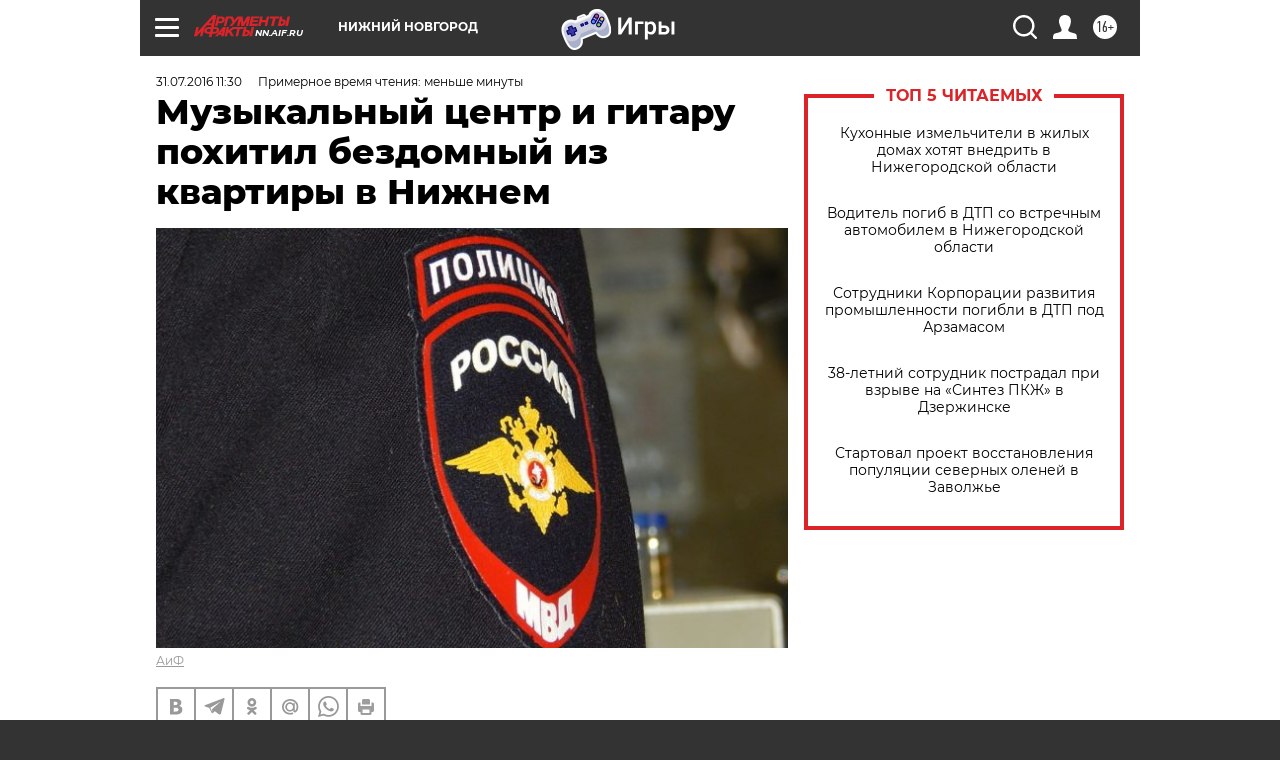

--- FILE ---
content_type: text/html; charset=UTF-8
request_url: https://nn.aif.ru/incidents/details/muzykalnyy_centr_i_gitaru_pohitil_bezdomnyy_iz_kvartiry_v_nizhnem
body_size: 24870
content:
<!DOCTYPE html>
<!--[if IE 8]><html class="ie8"> <![endif]-->
<!--[if gt IE 8]><!--><html lang="ru"> <!--<![endif]-->
<head>
    <!-- created_at 21-01-2026 18:03:58 -->
    <script>
        window.isIndexPage = 0;
        window.isMobileBrowser = 0;
        window.disableSidebarCut = 1;
        window.bannerDebugMode = 0;
    </script>

                
                                    <meta http-equiv="Content-Type" content="text/html; charset=utf-8" >
<meta name="format-detection" content="telephone=no" >
<meta name="viewport" content="width=device-width, user-scalable=no, initial-scale=1.0, maximum-scale=1.0, minimum-scale=1.0" >
<meta http-equiv="X-UA-Compatible" content="IE=edge,chrome=1" >
<meta name="HandheldFriendly" content="true" >
<meta name="format-detection" content="telephone=no" >
<meta name="theme-color" content="#ffffff" >
<meta name="description" content="Злоумышленник сдал похищенное в ломбард" >
<meta name="keywords" content="кража" >
<meta name="article:published_time" content="2016-07-31T08:30:41+0300" >
<meta property="og:title" content="Музыкальный центр и гитару похитил бездомный из квартиры в Нижнем" >
<meta property="og:description" content="Злоумышленник сдал похищенное в ломбард" >
<meta property="og:type" content="article" >
<meta property="og:image" content="https://aif-s3.aif.ru/images/009/683/c1a68a45fd840955ab26f580efbc06c7.JPG" >
<meta property="og:url" content="https://nn.aif.ru/incidents/details/muzykalnyy_centr_i_gitaru_pohitil_bezdomnyy_iz_kvartiry_v_nizhnem" >
<meta property="og:site_name" content="AiF" >
<meta property="twitter:card" content="summary_large_image" >
<meta property="twitter:site" content="@aifonline" >
<meta property="twitter:title" content="Музыкальный центр и гитару похитил бездомный из квартиры в Нижнем" >
<meta property="twitter:description" content="Злоумышленник сдал похищенное в ломбард" >
<meta property="twitter:creator" content="@aifonline" >
<meta property="twitter:image:src" content="https://aif-s3.aif.ru/images/009/683/c1a68a45fd840955ab26f580efbc06c7.JPG" >
<meta property="twitter:domain" content="https://nn.aif.ru/incidents/details/muzykalnyy_centr_i_gitaru_pohitil_bezdomnyy_iz_kvartiry_v_nizhnem" >
<meta name="facebook-domain-verification" content="jiqbwww7rrqnwzjkizob7wrpmgmwq3" >
        <title>Музыкальный центр и гитару похитил бездомный из квартиры в Нижнем | АиФ Нижний Новгород</title>    <link rel="shortcut icon" type="image/x-icon" href="/favicon.ico" />
    <link rel="icon" type="image/svg+xml" href="/favicon.svg">
    
    <link rel="preload" href="/redesign2018/fonts/montserrat-v15-latin-ext_latin_cyrillic-ext_cyrillic-regular.woff2" as="font" type="font/woff2" crossorigin>
    <link rel="preload" href="/redesign2018/fonts/montserrat-v15-latin-ext_latin_cyrillic-ext_cyrillic-italic.woff2" as="font" type="font/woff2" crossorigin>
    <link rel="preload" href="/redesign2018/fonts/montserrat-v15-latin-ext_latin_cyrillic-ext_cyrillic-700.woff2" as="font" type="font/woff2" crossorigin>
    <link rel="preload" href="/redesign2018/fonts/montserrat-v15-latin-ext_latin_cyrillic-ext_cyrillic-700italic.woff2" as="font" type="font/woff2" crossorigin>
    <link rel="preload" href="/redesign2018/fonts/montserrat-v15-latin-ext_latin_cyrillic-ext_cyrillic-800.woff2" as="font" type="font/woff2" crossorigin>
    <link href="https://nn.aif.ru/amp/incidents/details/muzykalnyy_centr_i_gitaru_pohitil_bezdomnyy_iz_kvartiry_v_nizhnem" rel="amphtml" >
<link href="https://nn.aif.ru/incidents/details/muzykalnyy_centr_i_gitaru_pohitil_bezdomnyy_iz_kvartiry_v_nizhnem" rel="canonical" >
<link href="https://nn.aif.ru/redesign2018/css/style.css?5a7" media="all" rel="stylesheet" type="text/css" >
<link href="https://nn.aif.ru/img/icon/apple_touch_icon_57x57.png?5a7" rel="apple-touch-icon" sizes="57x57" >
<link href="https://nn.aif.ru/img/icon/apple_touch_icon_114x114.png?5a7" rel="apple-touch-icon" sizes="114x114" >
<link href="https://nn.aif.ru/img/icon/apple_touch_icon_72x72.png?5a7" rel="apple-touch-icon" sizes="72x72" >
<link href="https://nn.aif.ru/img/icon/apple_touch_icon_144x144.png?5a7" rel="apple-touch-icon" sizes="144x144" >
<link href="https://nn.aif.ru/img/icon/apple-touch-icon.png?5a7" rel="apple-touch-icon" sizes="180x180" >
<link href="https://nn.aif.ru/img/icon/favicon-32x32.png?5a7" rel="icon" type="image/png" sizes="32x32" >
<link href="https://nn.aif.ru/img/icon/favicon-16x16.png?5a7" rel="icon" type="image/png" sizes="16x16" >
<link href="https://nn.aif.ru/img/manifest.json?5a7" rel="manifest" >
<link href="https://nn.aif.ru/img/safari-pinned-tab.svg?5a7" rel="mask-icon" color="#d55b5b" >
<link href="https://ads.betweendigital.com" rel="preconnect" crossorigin="" >
        <script type="text/javascript">
    //<!--
    var isRedesignPage = true;    //-->
</script>
<script type="text/javascript" src="https://nn.aif.ru/js/output/jquery.min.js?5a7"></script>
<script type="text/javascript" src="https://nn.aif.ru/js/output/header_scripts.js?5a7"></script>
<script type="text/javascript">
    //<!--
    var _sf_startpt=(new Date()).getTime()    //-->
</script>
<script type="application/ld+json">
    {"@context":"https:\/\/schema.org","@type":"BreadcrumbList","itemListElement":[{"@type":"ListItem","position":1,"name":"\u0410\u0440\u0433\u0443\u043c\u0435\u043d\u0442\u044b \u0438 \u0424\u0430\u043a\u0442\u044b","item":"https:\/\/nn.aif.ru\/"},{"@type":"ListItem","position":2,"name":"\u041f\u0420\u041e\u0418\u0421\u0428\u0415\u0421\u0422\u0412\u0418\u042f","item":"https:\/\/nn.aif.ru\/incidents"},{"@type":"ListItem","position":3,"name":"\u041a\u0440\u0438\u043c\u0438\u043d\u0430\u043b","item":"https:\/\/nn.aif.ru\/incidents\/details"},{"@type":"ListItem","position":4,"name":"\u041c\u0443\u0437\u044b\u043a\u0430\u043b\u044c\u043d\u044b\u0439 \u0446\u0435\u043d\u0442\u0440 \u0438 \u0433\u0438\u0442\u0430\u0440\u0443 \u043f\u043e\u0445\u0438\u0442\u0438\u043b \u0431\u0435\u0437\u0434\u043e\u043c\u043d\u044b\u0439 \u0438\u0437 \u043a\u0432\u0430\u0440\u0442\u0438\u0440\u044b \u0432 \u041d\u0438\u0436\u043d\u0435\u043c","item":"https:\/\/nn.aif.ru\/incidents\/details\/muzykalnyy_centr_i_gitaru_pohitil_bezdomnyy_iz_kvartiry_v_nizhnem"}]}</script>
<script type="text/javascript" src="https://yastatic.net/s3/passport-sdk/autofill/v1/sdk-suggest-with-polyfills-latest.js?5a7"></script>
<script type="text/javascript">
    //<!--
    window.YandexAuthParams = {"oauthQueryParams":{"client_id":"b104434ccf5a4638bdfe8a9101264f3c","response_type":"code","redirect_uri":"https:\/\/aif.ru\/oauth\/yandex\/callback"},"tokenPageOrigin":"https:\/\/aif.ru"};    //-->
</script>
<script type="text/javascript">
    //<!--
    function AdFox_getWindowSize() {
    var winWidth,winHeight;
	if( typeof( window.innerWidth ) == 'number' ) {
		//Non-IE
		winWidth = window.innerWidth;
		winHeight = window.innerHeight;
	} else if( document.documentElement && ( document.documentElement.clientWidth || document.documentElement.clientHeight ) ) {
		//IE 6+ in 'standards compliant mode'
		winWidth = document.documentElement.clientWidth;
		winHeight = document.documentElement.clientHeight;
	} else if( document.body && ( document.body.clientWidth || document.body.clientHeight ) ) {
		//IE 4 compatible
		winWidth = document.body.clientWidth;
		winHeight = document.body.clientHeight;
	}
	return {"width":winWidth, "height":winHeight};
}//END function AdFox_getWindowSize

function AdFox_getElementPosition(elemId){
    var elem;
    
    if (document.getElementById) {
		elem = document.getElementById(elemId);
	}
	else if (document.layers) {
		elem = document.elemId;
	}
	else if (document.all) {
		elem = document.all.elemId;
	}
    var w = elem.offsetWidth;
    var h = elem.offsetHeight;	
    var l = 0;
    var t = 0;
	
    while (elem)
    {
        l += elem.offsetLeft;
        t += elem.offsetTop;
        elem = elem.offsetParent;
    }

    return {"left":l, "top":t, "width":w, "height":h};
} //END function AdFox_getElementPosition

function AdFox_getBodyScrollTop(){
	return self.pageYOffset || (document.documentElement && document.documentElement.scrollTop) || (document.body && document.body.scrollTop);
} //END function AdFox_getBodyScrollTop

function AdFox_getBodyScrollLeft(){
	return self.pageXOffset || (document.documentElement && document.documentElement.scrollLeft) || (document.body && document.body.scrollLeft);
}//END function AdFox_getBodyScrollLeft

function AdFox_Scroll(elemId,elemSrc){
   var winPos = AdFox_getWindowSize();
   var winWidth = winPos.width;
   var winHeight = winPos.height;
   var scrollY = AdFox_getBodyScrollTop();
   var scrollX =  AdFox_getBodyScrollLeft();
   var divId = 'AdFox_banner_'+elemId;
   var ltwhPos = AdFox_getElementPosition(divId);
   var lPos = ltwhPos.left;
   var tPos = ltwhPos.top;

   if(scrollY+winHeight+5 >= tPos && scrollX+winWidth+5 >= lPos){
      AdFox_getCodeScript(1,elemId,elemSrc);
	  }else{
	     setTimeout('AdFox_Scroll('+elemId+',"'+elemSrc+'");',100);
	  }
}//End function AdFox_Scroll    //-->
</script>
<script type="text/javascript">
    //<!--
    function AdFox_SetLayerVis(spritename,state){
   document.getElementById(spritename).style.visibility=state;
}

function AdFox_Open(AF_id){
   AdFox_SetLayerVis('AdFox_DivBaseFlash_'+AF_id, "hidden");
   AdFox_SetLayerVis('AdFox_DivOverFlash_'+AF_id, "visible");
}

function AdFox_Close(AF_id){
   AdFox_SetLayerVis('AdFox_DivOverFlash_'+AF_id, "hidden");
   AdFox_SetLayerVis('AdFox_DivBaseFlash_'+AF_id, "visible");
}

function AdFox_getCodeScript(AF_n,AF_id,AF_src){
   var AF_doc;
   if(AF_n<10){
      try{
	     if(document.all && !window.opera){
		    AF_doc = window.frames['AdFox_iframe_'+AF_id].document;
			}else if(document.getElementById){
			         AF_doc = document.getElementById('AdFox_iframe_'+AF_id).contentDocument;
					 }
		 }catch(e){}
    if(AF_doc){
	   AF_doc.write('<scr'+'ipt type="text/javascript" src="'+AF_src+'"><\/scr'+'ipt>');
	   }else{
	      setTimeout('AdFox_getCodeScript('+(++AF_n)+','+AF_id+',"'+AF_src+'");', 100);
		  }
		  }
}

function adfoxSdvigContent(banID, flashWidth, flashHeight){
	var obj = document.getElementById('adfoxBanner'+banID).style;
	if (flashWidth == '100%') obj.width = flashWidth;
	    else obj.width = flashWidth + "px";
	if (flashHeight == '100%') obj.height = flashHeight;
	    else obj.height = flashHeight + "px";
}

function adfoxVisibilityFlash(banName, flashWidth, flashHeight){
    	var obj = document.getElementById(banName).style;
	if (flashWidth == '100%') obj.width = flashWidth;
	    else obj.width = flashWidth + "px";
	if (flashHeight == '100%') obj.height = flashHeight;
	    else obj.height = flashHeight + "px";
}

function adfoxStart(banID, FirShowFlNum, constVisFlashFir, sdvigContent, flash1Width, flash1Height, flash2Width, flash2Height){
	if (FirShowFlNum == 1) adfoxVisibilityFlash('adfoxFlash1'+banID, flash1Width, flash1Height);
	    else if (FirShowFlNum == 2) {
		    adfoxVisibilityFlash('adfoxFlash2'+banID, flash2Width, flash2Height);
	        if (constVisFlashFir == 'yes') adfoxVisibilityFlash('adfoxFlash1'+banID, flash1Width, flash1Height);
		    if (sdvigContent == 'yes') adfoxSdvigContent(banID, flash2Width, flash2Height);
		        else adfoxSdvigContent(banID, flash1Width, flash1Height);
	}
}

function adfoxOpen(banID, constVisFlashFir, sdvigContent, flash2Width, flash2Height){
	var aEventOpenClose = new Image();
	var obj = document.getElementById("aEventOpen"+banID);
	if (obj) aEventOpenClose.src =  obj.title+'&rand='+Math.random()*1000000+'&prb='+Math.random()*1000000;
	adfoxVisibilityFlash('adfoxFlash2'+banID, flash2Width, flash2Height);
	if (constVisFlashFir != 'yes') adfoxVisibilityFlash('adfoxFlash1'+banID, 1, 1);
	if (sdvigContent == 'yes') adfoxSdvigContent(banID, flash2Width, flash2Height);
}


function adfoxClose(banID, constVisFlashFir, sdvigContent, flash1Width, flash1Height){
	var aEventOpenClose = new Image();
	var obj = document.getElementById("aEventClose"+banID);
	if (obj) aEventOpenClose.src =  obj.title+'&rand='+Math.random()*1000000+'&prb='+Math.random()*1000000;
	adfoxVisibilityFlash('adfoxFlash2'+banID, 1, 1);
	if (constVisFlashFir != 'yes') adfoxVisibilityFlash('adfoxFlash1'+banID, flash1Width, flash1Height);
	if (sdvigContent == 'yes') adfoxSdvigContent(banID, flash1Width, flash1Height);
}    //-->
</script>
<script type="text/javascript" async="true" src="https://yandex.ru/ads/system/header-bidding.js?5a7"></script>
<script type="text/javascript" src="https://ad.mail.ru/static/sync-loader.js?5a7"></script>
<script type="text/javascript" async="true" src="https://cdn.skcrtxr.com/roxot-wrapper/js/roxot-manager.js?pid=42c21743-edce-4460-a03e-02dbaef8f162"></script>
<script type="text/javascript" src="https://cdn-rtb.sape.ru/js/uids.js?5a7"></script>
<script type="text/javascript">
    //<!--
        var adfoxBiddersMap = {
    "betweenDigital": "816043",
 "mediasniper": "2218745",
    "myTarget": "810102",
 "buzzoola": "1096246",
 "adfox_roden-media": "3373170",
    "videonow": "2966090", 
 "adfox_adsmart": "1463295",
  "Gnezdo": "3123512",
    "roxot": "3196121",
 "astralab": "2486209",
  "getintent": "3186204",
 "sape": "2758269",
 "adwile": "2733112",
 "hybrid": "2809332"
};
var syncid = window.rb_sync.id;
	  var biddersCpmAdjustmentMap = {
      'adfox_adsmart': 0.6,
	  'Gnezdo': 0.8,
	  'adwile': 0.8
  };

if (window.innerWidth >= 1024) {
var adUnits = [{
        "code": "adfox_153825256063495017",
  "sizes": [[300, 600], [240,400]],
        "bids": [{
                "bidder": "betweenDigital",
                "params": {
                    "placementId": "3235886"
                }
            },{
                "bidder": "myTarget",
                "params": {
                    "placementId": "555209",
"sendTargetRef": "true",
"additional": {
"fpid": syncid
}			
                }
            },{
                "bidder": "hybrid",
                "params": {
                    "placementId": "6582bbf77bc72f59c8b22f65"
                }
            },{
                "bidder": "buzzoola",
                "params": {
                    "placementId": "1252803"
                }
            },{
                "bidder": "videonow",
                "params": {
                    "placementId": "8503533"
                }
            },{
                    "bidder": "adfox_adsmart",
                    "params": {
						p1: 'cqguf',
						p2: 'hhro'
					}
            },{
                    "bidder": "roxot",
                    "params": {
						placementId: '2027d57b-1cff-4693-9a3c-7fe57b3bcd1f',
						sendTargetRef: true
					}
            },{
                    "bidder": "mediasniper",
                    "params": {
						"placementId": "4417"
					}
            },{
                    "bidder": "Gnezdo",
                    "params": {
						"placementId": "354318"
					}
            },{
                    "bidder": "getintent",
                    "params": {
						"placementId": "215_V_aif.ru_D_Top_300x600"
					}
            },{
                    "bidder": "adfox_roden-media",
                    "params": {
						p1: "dilmj",
						p2: "emwl"
					}
            },{
                    "bidder": "astralab",
                    "params": {
						"placementId": "642ad3a28528b410c4990932"
					}
            }
        ]
    },{
        "code": "adfox_150719646019463024",
		"sizes": [[640,480], [640,360]],
        "bids": [{
                "bidder": "adfox_adsmart",
                    "params": {
						p1: 'cmqsb',
						p2: 'ul'
					}
            },{
                "bidder": "sape",
                "params": {
                    "placementId": "872427",
					additional: {
                       sapeFpUids: window.sapeRrbFpUids || []
                   }				
                }
            },{
                "bidder": "roxot",
                "params": {
                    placementId: '2b61dd56-9c9f-4c45-a5f5-98dd5234b8a1',
					sendTargetRef: true
                }
            },{
                "bidder": "getintent",
                "params": {
                    "placementId": "215_V_aif.ru_D_AfterArticle_640х480"
                }
            }
        ]
    },{
        "code": "adfox_149010055036832877",
		"sizes": [[970,250]],
		"bids": [{
                    "bidder": "adfox_roden-media",
                    "params": {
						p1: 'dilmi',
						p2: 'hfln'
					}
            },{
                    "bidder": "buzzoola",
                    "params": {
						"placementId": "1252804"
					}
            },{
                    "bidder": "getintent",
                    "params": {
						"placementId": "215_V_aif.ru_D_Billboard_970x250"
					}
            },{
                "bidder": "astralab",
                "params": {
                    "placementId": "67bf071f4e6965fa7b30fea3"
                }
            },{
                    "bidder": "hybrid",
                    "params": {
						"placementId": "6582bbf77bc72f59c8b22f66"
					}
            },{
                    "bidder": "myTarget",
                    "params": {
						"placementId": "1462991",
"sendTargetRef": "true",
"additional": {
"fpid": syncid
}			
					}
            }			           
        ]        
    },{
        "code": "adfox_149874332414246474",
		"sizes": [[640,360], [300,250], [640,480]],
		"codeType": "combo",
		"bids": [{
                "bidder": "mediasniper",
                "params": {
                    "placementId": "4419"
                }
            },{
                "bidder": "buzzoola",
                "params": {
                    "placementId": "1220692"
                }
            },{
                "bidder": "astralab",
                "params": {
                    "placementId": "66fd25eab13381b469ae4b39"
                }
            },
			{
                    "bidder": "betweenDigital",
                    "params": {
						"placementId": "4502825"
					}
            }
			           
        ]        
    },{
        "code": "adfox_149848658878716687",
		"sizes": [[300,600], [240,400]],
        "bids": [{
                "bidder": "betweenDigital",
                "params": {
                    "placementId": "3377360"
                }
            },{
                "bidder": "roxot",
                "params": {
                    placementId: 'fdaba944-bdaa-4c63-9dd3-af12fc6afbf8',
					sendTargetRef: true
                }
            },{
                "bidder": "sape",
                "params": {
                    "placementId": "872425",
					additional: {
                       sapeFpUids: window.sapeRrbFpUids || []
                   }
                }
            },{
                "bidder": "adwile",
                "params": {
                    "placementId": "27990"
                }
            }
        ]        
    }
],
	syncPixels = [{
    bidder: 'hybrid',
    pixels: [
    "https://www.tns-counter.ru/V13a****idsh_ad/ru/CP1251/tmsec=idsh_dis/",
    "https://www.tns-counter.ru/V13a****idsh_vid/ru/CP1251/tmsec=idsh_aifru-hbrdis/",
    "https://mc.yandex.ru/watch/66716692?page-url=aifru%3Futm_source=dis_hybrid_default%26utm_medium=%26utm_campaign=%26utm_content=%26utm_term=&page-ref="+window.location.href
]
  }
  ];
} else if (window.innerWidth < 1024) {
var adUnits = [{
        "code": "adfox_14987283079885683",
		"sizes": [[300,250], [300,240]],
        "bids": [{
                "bidder": "betweenDigital",
                "params": {
                    "placementId": "2492448"
                }
            },{
                "bidder": "myTarget",
                "params": {
                    "placementId": "226830",
"sendTargetRef": "true",
"additional": {
"fpid": syncid
}			
                }
            },{
                "bidder": "hybrid",
                "params": {
                    "placementId": "6582bbf77bc72f59c8b22f64"
                }
            },{
                "bidder": "mediasniper",
                "params": {
                    "placementId": "4418"
                }
            },{
                "bidder": "buzzoola",
                "params": {
                    "placementId": "563787"
                }
            },{
                "bidder": "roxot",
                "params": {
                    placementId: '20bce8ad-3a5e-435a-964f-47be17e201cf',
					sendTargetRef: true
                }
            },{
                "bidder": "videonow",
                "params": {
                    "placementId": "2577490"
                }
            },{
                "bidder": "adfox_adsmart",
                    "params": {
						p1: 'cqmbg',
						p2: 'ul'
					}
            },{
                    "bidder": "Gnezdo",
                    "params": {
						"placementId": "354316"
					}
            },{
                    "bidder": "getintent",
                    "params": {
						"placementId": "215_V_aif.ru_M_Top_300x250"
					}
            },{
                    "bidder": "adfox_roden-media",
                    "params": {
						p1: "dilmx",
						p2: "hbts"
					}
            },{
                "bidder": "astralab",
                "params": {
                    "placementId": "642ad47d8528b410c4990933"
                }
            }			
        ]        
    },{
        "code": "adfox_153545578261291257",
		"bids": [{
                    "bidder": "sape",
                    "params": {
						"placementId": "872426",
					additional: {
                       sapeFpUids: window.sapeRrbFpUids || []
                   }
					}
            },{
                    "bidder": "roxot",
                    "params": {
						placementId: 'eb2ebb9c-1e7e-4c80-bef7-1e93debf197c',
						sendTargetRef: true
					}
            }
			           
        ]        
    },{
        "code": "adfox_165346609120174064",
		"sizes": [[320,100]],
		"bids": [            
            		{
                    "bidder": "buzzoola",
                    "params": {
						"placementId": "1252806"
					}
            },{
                    "bidder": "getintent",
                    "params": {
						"placementId": "215_V_aif.ru_M_FloorAd_320x100"
					}
            }
			           
        ]        
    },{
        "code": "adfox_155956315896226671",
		"bids": [            
            		{
                    "bidder": "buzzoola",
                    "params": {
						"placementId": "1252805"
					}
            },{
                    "bidder": "sape",
                    "params": {
						"placementId": "887956",
					additional: {
                       sapeFpUids: window.sapeRrbFpUids || []
                   }
					}
            },{
                    "bidder": "myTarget",
                    "params": {
						"placementId": "821424",
"sendTargetRef": "true",
"additional": {
"fpid": syncid
}			
					}
            }
			           
        ]        
    },{
        "code": "adfox_149874332414246474",
		"sizes": [[640,360], [300,250], [640,480]],
		"codeType": "combo",
		"bids": [{
                "bidder": "adfox_roden-media",
                "params": {
					p1: 'dilmk',
					p2: 'hfiu'
				}
            },{
                "bidder": "mediasniper",
                "params": {
                    "placementId": "4419"
                }
            },{
                "bidder": "roxot",
                "params": {
                    placementId: 'ba25b33d-cd61-4c90-8035-ea7d66f011c6',
					sendTargetRef: true
                }
            },{
                "bidder": "adwile",
                "params": {
                    "placementId": "27991"
                }
            },{
                    "bidder": "Gnezdo",
                    "params": {
						"placementId": "354317"
					}
            },{
                    "bidder": "getintent",
                    "params": {
						"placementId": "215_V_aif.ru_M_Comboblock_300x250"
					}
            },{
                    "bidder": "astralab",
                    "params": {
						"placementId": "66fd260fb13381b469ae4b3f"
					}
            },{
                    "bidder": "betweenDigital",
                    "params": {
						"placementId": "4502825"
					}
            }
			]        
    }
],
	syncPixels = [
  {
    bidder: 'hybrid',
    pixels: [
    "https://www.tns-counter.ru/V13a****idsh_ad/ru/CP1251/tmsec=idsh_mob/",
    "https://www.tns-counter.ru/V13a****idsh_vid/ru/CP1251/tmsec=idsh_aifru-hbrmob/",
    "https://mc.yandex.ru/watch/66716692?page-url=aifru%3Futm_source=mob_hybrid_default%26utm_medium=%26utm_campaign=%26utm_content=%26utm_term=&page-ref="+window.location.href
]
  }
  ];
}
var userTimeout = 1500;
window.YaHeaderBiddingSettings = {
    biddersMap: adfoxBiddersMap,
	biddersCpmAdjustmentMap: biddersCpmAdjustmentMap,
    adUnits: adUnits,
    timeout: userTimeout,
    syncPixels: syncPixels	
};    //-->
</script>
<script type="text/javascript">
    //<!--
    window.yaContextCb = window.yaContextCb || []    //-->
</script>
<script type="text/javascript" async="true" src="https://yandex.ru/ads/system/context.js?5a7"></script>
<script type="text/javascript">
    //<!--
    window.EventObserver = {
    observers: {},

    subscribe: function (name, fn) {
        if (!this.observers.hasOwnProperty(name)) {
            this.observers[name] = [];
        }
        this.observers[name].push(fn)
    },
    
    unsubscribe: function (name, fn) {
        if (!this.observers.hasOwnProperty(name)) {
            return;
        }
        this.observers[name] = this.observers[name].filter(function (subscriber) {
            return subscriber !== fn
        })
    },
    
    broadcast: function (name, data) {
        if (!this.observers.hasOwnProperty(name)) {
            return;
        }
        this.observers[name].forEach(function (subscriber) {
            return subscriber(data)
        })
    }
};    //-->
</script>    
    <script>
  var adcm_config ={
    id:1064,
    platformId: 64,
    init: function () {
      window.adcm.call();
    }
  };
</script>
<script src="https://tag.digitaltarget.ru/adcm.js" async></script>    <meta name="yandex-verification" content="d50e5de5d168677b" /><meta name="google-site-verification" content="U62sDHlgue3osrNGy7cOyUkCYoiceFwcIM0im-6tbbE" />    <link rel="stylesheet" type="text/css" media="print" href="https://nn.aif.ru/redesign2018/css/print.css?5a7" />
    <base href=""/>
</head><body class="region__nn ">
<div class="overlay"></div>
<!-- Rating@Mail.ru counter -->
<script type="text/javascript">
var _tmr = window._tmr || (window._tmr = []);
_tmr.push({id: "59428", type: "pageView", start: (new Date()).getTime()});
(function (d, w, id) {
  if (d.getElementById(id)) return;
  var ts = d.createElement("script"); ts.type = "text/javascript"; ts.async = true; ts.id = id;
  ts.src = "https://top-fwz1.mail.ru/js/code.js";
  var f = function () {var s = d.getElementsByTagName("script")[0]; s.parentNode.insertBefore(ts, s);};
  if (w.opera == "[object Opera]") { d.addEventListener("DOMContentLoaded", f, false); } else { f(); }
})(document, window, "topmailru-code");
</script><noscript><div>
<img src="https://top-fwz1.mail.ru/counter?id=59428;js=na" style="border:0;position:absolute;left:-9999px;" alt="Top.Mail.Ru" />
</div></noscript>
<!-- //Rating@Mail.ru counter -->



<div class="container white_bg" id="container">
    
        <noindex><div class="adv_content bp__body_first adwrapper"><div class="banner_params hide" data-params="{&quot;id&quot;:5465,&quot;num&quot;:1,&quot;place&quot;:&quot;body_first&quot;}"></div>
<!--AdFox START-->
<!--aif_direct-->
<!--Площадка: AIF_fullscreen/catfish / * / *-->
<!--Тип баннера: CatFish-->
<!--Расположение: <верх страницы>-->
<div id="adfox_155956532411722131"></div>
<script>
window.yaContextCb.push(()=>{
    Ya.adfoxCode.create({
      ownerId: 249933,
        containerId: 'adfox_155956532411722131',
type: 'fullscreen',
platform: 'desktop',
        params: {
            pp: 'g',
            ps: 'didj',
            p2: 'gkue',
            puid1: ''
        }
    });
});
</script></div></noindex>
        
        <!--баннер над шапкой--->
                <div class="banner_box">
            <div class="main_banner">
                <noindex><div class="adv_content bp__header no_portr cont_center adwrapper no_mob"><div class="banner_params hide" data-params="{&quot;id&quot;:1500,&quot;num&quot;:1,&quot;place&quot;:&quot;header&quot;}"></div>
<center data-slot="1500">

<!--AdFox START-->
<!--aif_direct-->
<!--Площадка: AIF.ru / * / *-->
<!--Тип баннера: Background-->
<!--Расположение: <верх страницы>-->
<div id="adfox_149010055036832877"></div>
<script>
window.yaContextCb.push(()=>{
    Ya.adfoxCode.create({
      ownerId: 249933,
        containerId: 'adfox_149010055036832877',
        params: {
            pp: 'g',
            ps: 'chxs',
            p2: 'fmis'
          
        }
    });
});
</script>

<script>
$(document).ready(function() {
$('#container').addClass('total_branb_no_top');
 });
</script>
<style>
body > a[style] {position:fixed !important;}
</style> 
  


</center></div></noindex>            </div>
        </div>
                <!--//баннер  над шапкой--->

    <script>
	currentUser = new User();
</script>

<header class="header">
    <div class="count_box_nodisplay">
    <div class="couter_block"><!--LiveInternet counter-->
<script type="text/javascript"><!--
document.write("<img src='https://counter.yadro.ru//hit;AIF?r"+escape(document.referrer)+((typeof(screen)=="undefined")?"":";s"+screen.width+"*"+screen.height+"*"+(screen.colorDepth?screen.colorDepth:screen.pixelDepth))+";u"+escape(document.URL)+";h"+escape(document.title.substring(0,80))+";"+Math.random()+"' width=1 height=1 alt=''>");
//--></script><!--/LiveInternet--></div></div>    <div class="topline">
    <a href="#" class="burger openCloser">
        <div class="burger__wrapper">
            <span class="burger__line"></span>
            <span class="burger__line"></span>
            <span class="burger__line"></span>
        </div>
    </a>

    
    <a href="/" class="logo_box">
                <img width="96" height="22" src="https://nn.aif.ru/redesign2018/img/logo.svg?5a7" alt="Аргументы и Факты">
        <div class="region_url">
            nn.aif.ru        </div>
            </a>
    <div itemscope itemtype="http://schema.org/Organization" class="schema_org">
        <img itemprop="logo" src="https://nn.aif.ru/redesign2018/img/logo.svg?5a7" />
        <a itemprop="url" href="/"></a>
        <meta itemprop="name" content="АО «Аргументы и Факты»" />
        <div itemprop="address" itemscope itemtype="http://schema.org/PostalAddress">
            <meta itemprop="postalCode" content="101000" />
            <meta itemprop="addressLocality" content="Москва" />
            <meta itemprop="streetAddress" content="ул. Мясницкая, д. 42"/>
            <meta itemprop="addressCountry" content="RU"/>
            <a itemprop="telephone" href="tel:+74956465757">+7 (495) 646 57 57</a>
        </div>
    </div>
    <div class="age16 age16_topline">16+</div>
    <a href="#" class="region regionOpenCloser">
        <img width="19" height="25" src="https://nn.aif.ru/redesign2018/img/location.svg?5a7"><span>Нижний Новгород</span>
    </a>
    <div class="topline__slot">
         <noindex><div class="adv_content bp__header_in_topline adwrapper"><div class="banner_params hide" data-params="{&quot;id&quot;:6014,&quot;num&quot;:1,&quot;place&quot;:&quot;header_in_topline&quot;}"></div>
<a href="https://aif.ru/onlinegames?utm_source=aif&utm_medium=banner&utm_campaign=games">
  <img src="https://static1-repo.aif.ru/1/ce/3222991/243b17d0964e68617fe6015e07883e97.webp"
       border="0" width="200" height="56" alt="Игры — АиФ Онлайн">
</a></div></noindex>    </div>

    <!--a class="topline__hashtag" href="https://aif.ru/health/coronavirus/?utm_medium=header&utm_content=covid&utm_source=aif">#остаемсядома</a-->
    <div class="auth_user_status_js">
        <a href="#" class="user auth_link_login_js auth_open_js"><img width="24" height="24" src="https://nn.aif.ru/redesign2018/img/user_ico.svg?5a7"></a>
        <a href="/profile" class="user auth_link_profile_js" style="display: none"><img width="24" height="24" src="https://nn.aif.ru/redesign2018/img/user_ico.svg?5a7"></a>
    </div>
    <div class="search_box">
        <a href="#" class="search_ico searchOpener">
            <img width="24" height="24" src="https://nn.aif.ru/redesign2018/img/search_ico.svg?5a7">
        </a>
        <div class="search_input">
            <form action="/search" id="search_form1">
                <input type="text" name="text" maxlength="50"/>
            </form>
        </div>
    </div>
</div>

<div class="fixed_menu topline">
    <div class="cont_center">
        <a href="#" class="burger openCloser">
            <div class="burger__wrapper">
                <span class="burger__line"></span>
                <span class="burger__line"></span>
                <span class="burger__line"></span>
            </div>
        </a>
        <a href="/" class="logo_box">
                        <img width="96" height="22" src="https://nn.aif.ru/redesign2018/img/logo.svg?5a7" alt="Аргументы и Факты">
            <div class="region_url">
                nn.aif.ru            </div>
                    </a>
        <div class="age16 age16_topline">16+</div>
        <a href="/" class="region regionOpenCloser">
            <img width="19" height="25" src="https://nn.aif.ru/redesign2018/img/location.svg?5a7">
            <span>Нижний Новгород</span>
        </a>
        <div class="topline__slot">
            <noindex><div class="adv_content bp__header_in_topline adwrapper"><div class="banner_params hide" data-params="{&quot;id&quot;:6014,&quot;num&quot;:1,&quot;place&quot;:&quot;header_in_topline&quot;}"></div>
<a href="https://aif.ru/onlinegames?utm_source=aif&utm_medium=banner&utm_campaign=games">
  <img src="https://static1-repo.aif.ru/1/ce/3222991/243b17d0964e68617fe6015e07883e97.webp"
       border="0" width="200" height="56" alt="Игры — АиФ Онлайн">
</a></div></noindex>        </div>

        <!--a class="topline__hashtag" href="https://aif.ru/health/coronavirus/?utm_medium=header&utm_content=covid&utm_source=aif">#остаемсядома</a-->
        <div class="auth_user_status_js">
            <a href="#" class="user auth_link_login_js auth_open_js"><img width="24" height="24" src="https://nn.aif.ru/redesign2018/img/user_ico.svg?5a7"></a>
            <a href="/profile" class="user auth_link_profile_js" style="display: none"><img width="24" height="24" src="https://nn.aif.ru/redesign2018/img/user_ico.svg?5a7"></a>
        </div>
        <div class="search_box">
            <a href="#" class="search_ico searchOpener">
                <img width="24" height="24" src="https://nn.aif.ru/redesign2018/img/search_ico.svg?5a7">
            </a>
            <div class="search_input">
                <form action="/search">
                    <input type="text" name="text" maxlength="50" >
                </form>
            </div>
        </div>
    </div>
</div>    <div class="regions_box">
    <nav class="cont_center">
        <ul class="regions">
            <li><a href="https://aif.ru?from_menu=1">ФЕДЕРАЛЬНЫЙ</a></li>
            <li><a href="https://spb.aif.ru">САНКТ-ПЕТЕРБУРГ</a></li>

            
                                    <li><a href="https://adigea.aif.ru">Адыгея</a></li>
                
            
                                    <li><a href="https://arh.aif.ru">Архангельск</a></li>
                
            
                
            
                
            
                                    <li><a href="https://astrakhan.aif.ru">Астрахань</a></li>
                
            
                                    <li><a href="https://altai.aif.ru">Барнаул</a></li>
                
            
                                    <li><a href="https://aif.by">Беларусь</a></li>
                
            
                                    <li><a href="https://bel.aif.ru">Белгород</a></li>
                
            
                
            
                                    <li><a href="https://bryansk.aif.ru">Брянск</a></li>
                
            
                                    <li><a href="https://bur.aif.ru">Бурятия</a></li>
                
            
                                    <li><a href="https://vl.aif.ru">Владивосток</a></li>
                
            
                                    <li><a href="https://vlad.aif.ru">Владимир</a></li>
                
            
                                    <li><a href="https://vlg.aif.ru">Волгоград</a></li>
                
            
                                    <li><a href="https://vologda.aif.ru">Вологда</a></li>
                
            
                                    <li><a href="https://vrn.aif.ru">Воронеж</a></li>
                
            
                
            
                                    <li><a href="https://dag.aif.ru">Дагестан</a></li>
                
            
                
            
                                    <li><a href="https://ivanovo.aif.ru">Иваново</a></li>
                
            
                                    <li><a href="https://irk.aif.ru">Иркутск</a></li>
                
            
                                    <li><a href="https://kazan.aif.ru">Казань</a></li>
                
            
                                    <li><a href="https://kzaif.kz">Казахстан</a></li>
                
            
                
            
                                    <li><a href="https://klg.aif.ru">Калининград</a></li>
                
            
                
            
                                    <li><a href="https://kaluga.aif.ru">Калуга</a></li>
                
            
                                    <li><a href="https://kamchatka.aif.ru">Камчатка</a></li>
                
            
                
            
                                    <li><a href="https://karel.aif.ru">Карелия</a></li>
                
            
                                    <li><a href="https://kirov.aif.ru">Киров</a></li>
                
            
                                    <li><a href="https://komi.aif.ru">Коми</a></li>
                
            
                                    <li><a href="https://kostroma.aif.ru">Кострома</a></li>
                
            
                                    <li><a href="https://kuban.aif.ru">Краснодар</a></li>
                
            
                                    <li><a href="https://krsk.aif.ru">Красноярск</a></li>
                
            
                                    <li><a href="https://krym.aif.ru">Крым</a></li>
                
            
                                    <li><a href="https://kuzbass.aif.ru">Кузбасс</a></li>
                
            
                
            
                
            
                                    <li><a href="https://aif.kg">Кыргызстан</a></li>
                
            
                                    <li><a href="https://mar.aif.ru">Марий Эл</a></li>
                
            
                                    <li><a href="https://saransk.aif.ru">Мордовия</a></li>
                
            
                                    <li><a href="https://murmansk.aif.ru">Мурманск</a></li>
                
            
                
            
                                    <li><a href="https://nn.aif.ru">Нижний Новгород</a></li>
                
            
                                    <li><a href="https://nsk.aif.ru">Новосибирск</a></li>
                
            
                
            
                                    <li><a href="https://omsk.aif.ru">Омск</a></li>
                
            
                                    <li><a href="https://oren.aif.ru">Оренбург</a></li>
                
            
                                    <li><a href="https://penza.aif.ru">Пенза</a></li>
                
            
                                    <li><a href="https://perm.aif.ru">Пермь</a></li>
                
            
                                    <li><a href="https://pskov.aif.ru">Псков</a></li>
                
            
                                    <li><a href="https://rostov.aif.ru">Ростов-на-Дону</a></li>
                
            
                                    <li><a href="https://rzn.aif.ru">Рязань</a></li>
                
            
                                    <li><a href="https://samara.aif.ru">Самара</a></li>
                
            
                
            
                                    <li><a href="https://saratov.aif.ru">Саратов</a></li>
                
            
                                    <li><a href="https://sakhalin.aif.ru">Сахалин</a></li>
                
            
                
            
                                    <li><a href="https://smol.aif.ru">Смоленск</a></li>
                
            
                
            
                                    <li><a href="https://stav.aif.ru">Ставрополь</a></li>
                
            
                
            
                                    <li><a href="https://tver.aif.ru">Тверь</a></li>
                
            
                                    <li><a href="https://tlt.aif.ru">Тольятти</a></li>
                
            
                                    <li><a href="https://tomsk.aif.ru">Томск</a></li>
                
            
                                    <li><a href="https://tula.aif.ru">Тула</a></li>
                
            
                                    <li><a href="https://tmn.aif.ru">Тюмень</a></li>
                
            
                                    <li><a href="https://udm.aif.ru">Удмуртия</a></li>
                
            
                
            
                                    <li><a href="https://ul.aif.ru">Ульяновск</a></li>
                
            
                                    <li><a href="https://ural.aif.ru">Урал</a></li>
                
            
                                    <li><a href="https://ufa.aif.ru">Уфа</a></li>
                
            
                
            
                
            
                                    <li><a href="https://hab.aif.ru">Хабаровск</a></li>
                
            
                
            
                                    <li><a href="https://chv.aif.ru">Чебоксары</a></li>
                
            
                                    <li><a href="https://chel.aif.ru">Челябинск</a></li>
                
            
                                    <li><a href="https://chr.aif.ru">Черноземье</a></li>
                
            
                                    <li><a href="https://chita.aif.ru">Чита</a></li>
                
            
                                    <li><a href="https://ugra.aif.ru">Югра</a></li>
                
            
                                    <li><a href="https://yakutia.aif.ru">Якутия</a></li>
                
            
                                    <li><a href="https://yamal.aif.ru">Ямал</a></li>
                
            
                                    <li><a href="https://yar.aif.ru">Ярославль</a></li>
                
                    </ul>
    </nav>
</div>    <div class="top_menu_box">
    <div class="cont_center">
        <nav class="top_menu main_menu_wrapper_js">
                            <ul class="main_menu main_menu_js" id="rubrics">
                                    <li  class="menuItem top_level_item_js">

        <a  href="https://nn.aif.ru/news/region" title="Новости" id="custommenu-10212">Новости</a>
    
    </li>                                                <li  class="menuItem top_level_item_js">

        <span  title="Спецпроекты">Спецпроекты</span>
    
            <div class="subrubrics_box submenu_js">
            <ul>
                                                            <li  class="menuItem">

        <a  href="http://dobroe.aif.ru/" title="АиФ. Доброе сердце" id="custommenu-6506">АиФ. Доброе сердце</a>
    
    </li>                                                                                <li  class="menuItem">

        <a  href="https://nn.aif.ru/geroidzerzhinska/" title="«История Дзержинска — история моей семьи»" id="custommenu-11710">«История Дзержинска — история моей семьи»</a>
    
    </li>                                                                                <li  class="menuItem">

        <a  href="https://nn.aif.ru/naslednikikulibina/" title="Наследники Кулибина" id="custommenu-11476">Наследники Кулибина</a>
    
    </li>                                                                                <li  class="menuItem">

        <a  href="http://warletters.aif.ru/" title="Письма на фронт" id="custommenu-7840">Письма на фронт</a>
    
    </li>                                                                                <li  class="menuItem">

        <a  href="https://aif.ru/static/1965080" title="Детская книга войны" id="custommenu-8400">Детская книга войны</a>
    
    </li>                                                                                <li  class="menuItem">

        <a  href="https://aif.ru/special" title="Все спецпроекты" id="custommenu-9058">Все спецпроекты</a>
    
    </li>                                                </ul>
        </div>
    </li>                                                <li  class="menuItem top_level_item_js">

        <a  href="https://nn.aif.ru/gallery" title="Фотогалереи" id="custommenu-11215">Фотогалереи</a>
    
    </li>                                                <li  data-rubric_id="1207" class="menuItem top_level_item_js">

        <a  href="/health" title="ЗДОРОВЬЕ" id="custommenu-11210">ЗДОРОВЬЕ</a>
    
    </li>                                                <li  class="menuItem top_level_item_js">

        <a  href="https://nn.aif.ru/professii/" title="Выбор профессии 2021" id="custommenu-10758">Выбор профессии 2021</a>
    
    </li>                                                <li  class="menuItem top_level_item_js">

        <a  href="https://nn.aif.ru/spo80/" title="80 лет системе профобразования" id="custommenu-10498">80 лет системе профобразования</a>
    
    </li>                                                <li  class="menuItem top_level_item_js">

        <a  href="https://nn.aif.ru/dontknows/all" title="ВОПРОС-ОТВЕТ" id="custommenu-7353">ВОПРОС-ОТВЕТ</a>
    
    </li>                                                <li  data-rubric_id="1200" class="menuItem top_level_item_js">

        <a  href="/society" title="ОБЩЕСТВО" id="custommenu-4828">ОБЩЕСТВО</a>
    
            <div class="subrubrics_box submenu_js">
            <ul>
                                                            <li  data-rubric_id="1218" class="menuItem">

        <a  href="/society/persona" title="Персона" id="custommenu-4833">Персона</a>
    
    </li>                                                                                <li  data-rubric_id="1219" class="menuItem">

        <a  href="/society/details" title="События" id="custommenu-4834">События</a>
    
    </li>                                                </ul>
        </div>
    </li>                                                <li  data-rubric_id="1230" class="menuItem top_level_item_js active">

        <a  href="/incidents" title="ПРОИСШЕСТВИЯ" id="custommenu-5575">ПРОИСШЕСТВИЯ</a>
    
            <div class="subrubrics_box submenu_js">
            <ul>
                                                            <li  data-rubric_id="1231" class="menuItem active">

        <a  href="/incidents/details" title="Криминал" id="custommenu-6151">Криминал</a>
    
    </li>                                                                                <li  data-rubric_id="3511" class="menuItem">

        <a  href="/incidents/courthouse" title="Суды" id="custommenu-6152">Суды</a>
    
    </li>                                                                                <li  data-rubric_id="3512" class="menuItem">

        <a  href="/incidents/emergency" title="ЧП" id="custommenu-6153">ЧП</a>
    
    </li>                                                </ul>
        </div>
    </li>                                                <li  data-rubric_id="1201" class="menuItem top_level_item_js">

        <a  href="/politic" title="ПОЛИТИКА" id="custommenu-4829">ПОЛИТИКА</a>
    
            <div class="subrubrics_box submenu_js">
            <ul>
                                                            <li  data-rubric_id="1202" class="menuItem">

        <a  href="/politic/details" title="Законы и проекты" id="custommenu-4835">Законы и проекты</a>
    
    </li>                                                                                <li  data-rubric_id="1223" class="menuItem">

        <a  href="/politic/person" title="Персона" id="custommenu-4836">Персона</a>
    
    </li>                                                </ul>
        </div>
    </li>                                                <li  data-rubric_id="1210" class="menuItem top_level_item_js">

        <a  href="/money" title="Деньги" id="custommenu-5734">Деньги</a>
    
            <div class="subrubrics_box submenu_js">
            <ul>
                                                            <li  data-rubric_id="1222" class="menuItem">

        <a  href="/money/details" title="Экономика" id="custommenu-6154">Экономика</a>
    
    </li>                                                                                <li  data-rubric_id="1226" class="menuItem">

        <a  href="/money/finance" title="Финансы" id="custommenu-6155">Финансы</a>
    
    </li>                                                </ul>
        </div>
    </li>                                                <li  data-rubric_id="1203" class="menuItem top_level_item_js">

        <a  href="/culture" title="КУЛЬТУРА" id="custommenu-4830">КУЛЬТУРА</a>
    
            <div class="subrubrics_box submenu_js">
            <ul>
                                                            <li  data-rubric_id="1220" class="menuItem">

        <a  href="/culture/person" title="Персона" id="custommenu-4837">Персона</a>
    
    </li>                                                                                <li  data-rubric_id="1225" class="menuItem">

        <a  href="/culture/details" title="События" id="custommenu-4838">События</a>
    
    </li>                                                </ul>
        </div>
    </li>                                                <li  data-rubric_id="1208" class="menuItem top_level_item_js">

        <a  href="/sport" title="Спорт" id="custommenu-5707">Спорт</a>
    
            <div class="subrubrics_box submenu_js">
            <ul>
                                                            <li  data-rubric_id="1209" class="menuItem">

        <a  href="/sport/persona" title="Персона" id="custommenu-6156">Персона</a>
    
    </li>                                                                                <li  data-rubric_id="1213" class="menuItem">

        <a  href="/sport/details" title="Клубы" id="custommenu-6157">Клубы</a>
    
    </li>                                                </ul>
        </div>
    </li>                                            </ul>

            <ul id="projects" class="specprojects static_submenu_js"></ul>
            <div class="right_box">
                <div class="fresh_number">
    <h3>Свежий номер</h3>
    <a href="/gazeta/number/59282" class="number_box">
                    <img loading="lazy" src="https://aif-s3.aif.ru/images/044/748/66d6b9c5ccdd92d0f3a5e7787a935360.webp" width="91" height="120">
                <div class="text">
            № 3. 21/01/2026 <br /> Аргументы и Факты - Нижний Новгород        </div>
    </a>
</div>
<div class="links_box">
    <a href="/gazeta">Издания</a>
</div>
                <div class="sharings_box">
    <span>АиФ в социальных сетях</span>
    <ul class="soc">
                <li>
        <a href="https://vk.com/aif_nn" rel="nofollow" target="_blank">
            <img src="https://aif.ru/redesign2018/img/sharings/vk.svg">
        </a>
    </li>
            <li>
            <a class="rss_button_black" href="/rss/all.php" target="_blank">
                <img src="https://nn.aif.ru/redesign2018/img/sharings/waflya.svg?5a7" />
            </a>
        </li>
                <li>
        <a href="https://itunes.apple.com/ru/app/argumenty-i-fakty/id333210003?mt=8 " rel="nofollow" target="_blank">
            <img src="https://aif.ru/redesign2018/img/sharings/apple.svg">
        </a>
    </li>
        <li>
        <a href="https://play.google.com/store/apps/details?id=com.mobilein.aif&feature=search_result#?t=W251bGwsMSwxLDEsImNvbS5tb2JpbGVpbi5haWYiXQ" rel="nofollow" target="_blank">
            <img src="https://aif.ru/redesign2018/img/sharings/androd.svg">
        </a>
    </li>
    </ul>
</div>
            </div>
        </nav>
    </div>
</div></header>            	<div class="content_containers_wrapper_js">
        <div class="content_body  content_container_js">
            <div class="content">
                                <section class="article" itemscope itemtype="https://schema.org/NewsArticle">
    <div class="article_top">

        
        <div class="date">
          
<time itemprop="datePublished" datetime="2016-07-31T11:30 MSK+0300">
<a href="/all/2016-07-31">31.07.2016 11:30</a></time>
<time itemprop="dateModified" datetime="2021-03-10T09:55 MSK+0300"></time>                  </div>

        <div class="authors"></div>

        <div>Примерное время чтения:  меньше минуты</div>
        <div class="viewed"><i class="eye"></i> <span>150</span></div>    </div>

    <h1 itemprop="headline">
        Музыкальный центр и гитару похитил бездомный из квартиры в Нижнем    </h1>

    
    
        
                    <div class="img_box">
            <a class="zoom_js" target="_blank" href="https://aif-s3.aif.ru/images/009/683/c1a68a45fd840955ab26f580efbc06c7.JPG">
                <img loading="lazy" itemprop="image" width="640" height="425" src="https://aif-s3.aif.ru/images/009/683/c1a68a45fd840955ab26f580efbc06c7.JPG" alt=""/>
            </a>

            <div class="img_descript">
                <a href=" https://aif.ru/" rel="nofollow">АиФ</a>            </div>
        </div>
    

    
    <div class="article_sharings">
    <div class="sharing_item"><a href="https://vk.com/share.php?url=https%3A%2F%2Fnn.aif.ru%2Fincidents%2Fdetails%2Fmuzykalnyy_centr_i_gitaru_pohitil_bezdomnyy_iz_kvartiry_v_nizhnem&title=%D0%9C%D1%83%D0%B7%D1%8B%D0%BA%D0%B0%D0%BB%D1%8C%D0%BD%D1%8B%D0%B9+%D1%86%D0%B5%D0%BD%D1%82%D1%80+%D0%B8+%D0%B3%D0%B8%D1%82%D0%B0%D1%80%D1%83+%D0%BF%D0%BE%D1%85%D0%B8%D1%82%D0%B8%D0%BB+%D0%B1%D0%B5%D0%B7%D0%B4%D0%BE%D0%BC%D0%BD%D1%8B%D0%B9+%D0%B8%D0%B7+%D0%BA%D0%B2%D0%B0%D1%80%D1%82%D0%B8%D1%80%D1%8B+%D0%B2+%D0%9D%D0%B8%D0%B6%D0%BD%D0%B5%D0%BC&image=https%3A%2F%2Faif-s3.aif.ru%2Fimages%2F009%2F683%2Fc1a68a45fd840955ab26f580efbc06c7.JPG&description=%D0%97%D0%BB%D0%BE%D1%83%D0%BC%D1%8B%D1%88%D0%BB%D0%B5%D0%BD%D0%BD%D0%B8%D0%BA+%D1%81%D0%B4%D0%B0%D0%BB+%D0%BF%D0%BE%D1%85%D0%B8%D1%89%D0%B5%D0%BD%D0%BD%D0%BE%D0%B5+%D0%B2+%D0%BB%D0%BE%D0%BC%D0%B1%D0%B0%D1%80%D0%B4" rel="nofollow" onclick="window.open(this.href, '_blank', 'scrollbars=0, resizable=1, menubar=0, left=100, top=100, width=550, height=440, toolbar=0, status=0');return false"><img src="https://aif.ru/redesign2018/img/sharings/vk_gray.svg" /></a></div>
<div class="sharing_item"><a href="https://t.me/share?url=https%3A%2F%2Fnn.aif.ru%2Fincidents%2Fdetails%2Fmuzykalnyy_centr_i_gitaru_pohitil_bezdomnyy_iz_kvartiry_v_nizhnem&text=" rel="nofollow" onclick="window.open(this.href, '_blank', 'scrollbars=0, resizable=1, menubar=0, left=100, top=100, width=550, height=440, toolbar=0, status=0');return false"><img src="https://aif.ru/redesign2018/img/sharings/tg_gray.svg" /></a></div>
<div class="sharing_item"><a href="https://connect.ok.ru/offer?url=https%3A%2F%2Fnn.aif.ru%2Fincidents%2Fdetails%2Fmuzykalnyy_centr_i_gitaru_pohitil_bezdomnyy_iz_kvartiry_v_nizhnem&title=%D0%9C%D1%83%D0%B7%D1%8B%D0%BA%D0%B0%D0%BB%D1%8C%D0%BD%D1%8B%D0%B9+%D1%86%D0%B5%D0%BD%D1%82%D1%80+%D0%B8+%D0%B3%D0%B8%D1%82%D0%B0%D1%80%D1%83+%D0%BF%D0%BE%D1%85%D0%B8%D1%82%D0%B8%D0%BB+%D0%B1%D0%B5%D0%B7%D0%B4%D0%BE%D0%BC%D0%BD%D1%8B%D0%B9+%D0%B8%D0%B7+%D0%BA%D0%B2%D0%B0%D1%80%D1%82%D0%B8%D1%80%D1%8B+%D0%B2+%D0%9D%D0%B8%D0%B6%D0%BD%D0%B5%D0%BC" rel="nofollow" onclick="window.open(this.href, '_blank', 'scrollbars=0, resizable=1, menubar=0, left=100, top=100, width=550, height=440, toolbar=0, status=0');return false"><img src="https://aif.ru/redesign2018/img/sharings/ok_gray.svg" /></a></div>
<div class="sharing_item"><a href="http://connect.mail.ru/share?url=https%3A%2F%2Fnn.aif.ru%2Fincidents%2Fdetails%2Fmuzykalnyy_centr_i_gitaru_pohitil_bezdomnyy_iz_kvartiry_v_nizhnem&title=%D0%9C%D1%83%D0%B7%D1%8B%D0%BA%D0%B0%D0%BB%D1%8C%D0%BD%D1%8B%D0%B9+%D1%86%D0%B5%D0%BD%D1%82%D1%80+%D0%B8+%D0%B3%D0%B8%D1%82%D0%B0%D1%80%D1%83+%D0%BF%D0%BE%D1%85%D0%B8%D1%82%D0%B8%D0%BB+%D0%B1%D0%B5%D0%B7%D0%B4%D0%BE%D0%BC%D0%BD%D1%8B%D0%B9+%D0%B8%D0%B7+%D0%BA%D0%B2%D0%B0%D1%80%D1%82%D0%B8%D1%80%D1%8B+%D0%B2+%D0%9D%D0%B8%D0%B6%D0%BD%D0%B5%D0%BC&imageurl=https%3A%2F%2Faif-s3.aif.ru%2Fimages%2F009%2F683%2Fc1a68a45fd840955ab26f580efbc06c7.JPG&description=%D0%97%D0%BB%D0%BE%D1%83%D0%BC%D1%8B%D1%88%D0%BB%D0%B5%D0%BD%D0%BD%D0%B8%D0%BA+%D1%81%D0%B4%D0%B0%D0%BB+%D0%BF%D0%BE%D1%85%D0%B8%D1%89%D0%B5%D0%BD%D0%BD%D0%BE%D0%B5+%D0%B2+%D0%BB%D0%BE%D0%BC%D0%B1%D0%B0%D1%80%D0%B4" rel="nofollow" onclick="window.open(this.href, '_blank', 'scrollbars=0, resizable=1, menubar=0, left=100, top=100, width=550, height=440, toolbar=0, status=0');return false"><img src="https://aif.ru/redesign2018/img/sharings/mail_gray.svg" /></a></div>
<div class="sharing_item"><a href="https://wa.me?text=%D0%9C%D1%83%D0%B7%D1%8B%D0%BA%D0%B0%D0%BB%D1%8C%D0%BD%D1%8B%D0%B9+%D1%86%D0%B5%D0%BD%D1%82%D1%80+%D0%B8+%D0%B3%D0%B8%D1%82%D0%B0%D1%80%D1%83+%D0%BF%D0%BE%D1%85%D0%B8%D1%82%D0%B8%D0%BB+%D0%B1%D0%B5%D0%B7%D0%B4%D0%BE%D0%BC%D0%BD%D1%8B%D0%B9+%D0%B8%D0%B7+%D0%BA%D0%B2%D0%B0%D1%80%D1%82%D0%B8%D1%80%D1%8B+%D0%B2+%D0%9D%D0%B8%D0%B6%D0%BD%D0%B5%D0%BC+https%3A%2F%2Fnn.aif.ru%2Fincidents%2Fdetails%2Fmuzykalnyy_centr_i_gitaru_pohitil_bezdomnyy_iz_kvartiry_v_nizhnem" rel="nofollow" onclick="window.open(this.href, '_blank', 'scrollbars=0, resizable=1, menubar=0, left=100, top=100, width=550, height=440, toolbar=0, status=0');return false"><img src="https://aif.ru/redesign2018/img/sharings/whatsapp_gray.svg" /></a></div>
        <div class="sharing_item">
            <a href="#" class="top_print_button">
                <img src="https://nn.aif.ru/redesign2018/img/sharings/print.svg?5a7">
            </a>
        </div>
        </div>

    
        <div itemprop="articleBody" class="article_content io-article-body" >
        
                            
        
        <div class="article_text">
            <p><strong>Нижний Новгород, 31 июля - АиФ-НН.</strong> Музыкальный центр и гитару похитил бездомный из квартиры на улице Энтузиастов в Нижнем Новгороде, сообщает ГУ МВД по Нижегородской области.</p>

<p>27 июля злоумышленник сломал решетку и разбил окно, после чего проник в квартиру, откуда похитил музыкальный центр и гитару. Вскоре подозреваемый был задержан, им оказался ранее судимый 28-летний мужчина без определённого места жительства.</p>

<p>Похищенное изъято полицейскими в одном из ломбардов Ленинского района. Возбуждено уголовное дело. Злоумышленник объявлен в розыск.</p><noindex><div class="adv_content bp__content_text_inject_internal_page"><div id="banner_with_scroll_event_6970eadeaf8bf"><div class="banner_params hide" data-params="{&quot;id&quot;:5158,&quot;num&quot;:1,&quot;place&quot;:&quot;content_text_inject_internal_page&quot;}"></div>





<div id="adfox_149874332414246474"></div>
</div>
<script>
$(function () {
	listenScrollTo(window, '#banner_with_scroll_event_6970eadeaf8bf', function() {
		
window.yaContextCb.push(()=>{
    Ya.adfoxCode.create({       
      ownerId: 249933,
        containerId: 'adfox_149874332414246474',
        params: {
            pp: 'g',
            ps: 'chxs',
            p2: 'fqnc'
        }
    });
});

	});
});
</script></div></noindex>

<p class="pptr17antx_1af_link_p"><strong class="pptr17antx_1af_link_st">Смотрите также: </strong><a class="pptr17antx_1af_link_a" href="https://nn.aif.ru/incidents/details/pohititelya_akkordeona_zaderzhali_v_nizhnem_novgorode">Похитителя аккордеона задержали в Нижнем Новгороде</a>&nbsp;&rarr;</p><noindex><div class="adv_content bp__content_text_inject_internal_page_second"><div id="banner_with_scroll_event_6970eadeafb1e"><div class="banner_params hide" data-params="{&quot;id&quot;:5951,&quot;num&quot;:1,&quot;place&quot;:&quot;content_text_inject_internal_page_second&quot;}"></div>





<div id="adfox_165346547171063099"></div>
</div>
<script>
$(function () {
	listenScrollTo(window, '#banner_with_scroll_event_6970eadeafb1e', function() {
		
    window.yaContextCb.push(()=>{
        Ya.adfoxCode.create({
            ownerId: 249933,
            containerId: 'adfox_165346547171063099',
            params: {
                pp: 'g',
                ps: 'fsyy',
                p2: 'hrdi',
                puid1: ''
            }
        })
    })

	});
});
</script></div></noindex>        </div>

        
        <noindex><div class="adv_content bp__after_text adwrapper mbottom10"><div class="banner_params hide" data-params="{&quot;id&quot;:5035,&quot;num&quot;:1,&quot;place&quot;:&quot;after_text&quot;}"></div>
<center>

<!--AdFox START-->
<!--aif_direct-->
<!--Площадка: AiF_SlickJump / * / *-->
<!--Тип баннера: Text_under-->
<!--Расположение: <верх страницы>-->
<div id="adfox_155428311752957688"></div>
<script>
    window.yaContextCb.push(()=>{
    Ya.adfoxCode.create({
        ownerId: 249933,
        containerId: 'adfox_155428311752957688',
        params: {
            pp: 'g',
            ps: 'dfnc',
            p2: 'geod',
            puid1: ''
        }
    });
});
</script>
  

  
  



  


</center></div></noindex>
        
        <div class="rating-comments-wrapper">
            <div class="kit_raiting pbottom rate_in_list">
    <div class="raiting-left">Оцените материал</div>
    <div class="int_raiting raiting_int_js no_click_js_form" data-rating="0" data-recipe-type="2" data-recipe-id="2026857">
                <span class="raiting_form_js raiting_form" rel="1">
                    <span class="raiting_form_js raiting_form" rel="2">
                        <span class="raiting_form_js raiting_form" rel="3">
                            <span class="raiting_form_js raiting_form" rel="4">
                                <span class="raiting_form_js raiting_form" rel="5">
                                </span>
                            </span>
                        </span>
                    </span>
                </span>
    </div>
</div>            <a class="red_line_btn show_comments_widget_js" href="#"
   data-item-id="2026857"
   data-item-type="2">Оставить
    комментарий (0)</a>
    <script type="text/javascript">
    $(document).ready(function () {
        var commentsWidgetElement = $('.comments_widget_js');
        commentsWidgetElement.commentsWidget();
        $('.content_containers_wrapper_js').on('click', '.show_comments_widget_js', function (e) {
            e.preventDefault();
            commentsWidgetElement.commentsWidget(
                'setContent' ,
                $(this).data('item-id'), $(this).data('item-type')
            );
            commentsWidgetElement.commentsWidget('show');
        });
    });
</script>
        </div>

        
            <div class="socials-bar socials-bar_tg-max">
            <table>
                <tbody>
                <tr>
                    <td class="socials-bar__text-cell"><span>Подписывайтесь на АиФ в</span>&nbsp;&nbsp;<a href="https://max.ru/aif" rel="nofollow" target="_blank"><img src="https://nn.aif.ru/img_dop/socials/max.svg?5a7" alt="max" /> <span>MAX</span></a>
                    </td>
                </tr>
                </tbody>
            </table>
        </div>

    

                    <div class="tags">
                <a href="https://nn.aif.ru/incidents"><span itemprop="keywords" class="item-prop-span">ПРОИСШЕСТВИЯ</span></a><a href="https://nn.aif.ru/incidents/details"><span itemprop="keywords" class="item-prop-span">Криминал</span></a><a href="/tag/krazha"><span itemprop="keywords" class="item-prop-span">кража</span></a>            </div>
    </div>

    
    
    <div class="overfl">
    <div class="horizontal_sharings">
                                <div class="sharing_item">
                <a href="https://vk.com/share.php?url=https%3A%2F%2Fnn.aif.ru%2Fincidents%2Fdetails%2Fmuzykalnyy_centr_i_gitaru_pohitil_bezdomnyy_iz_kvartiry_v_nizhnem&title=%D0%9C%D1%83%D0%B7%D1%8B%D0%BA%D0%B0%D0%BB%D1%8C%D0%BD%D1%8B%D0%B9+%D1%86%D0%B5%D0%BD%D1%82%D1%80+%D0%B8+%D0%B3%D0%B8%D1%82%D0%B0%D1%80%D1%83+%D0%BF%D0%BE%D1%85%D0%B8%D1%82%D0%B8%D0%BB+%D0%B1%D0%B5%D0%B7%D0%B4%D0%BE%D0%BC%D0%BD%D1%8B%D0%B9+%D0%B8%D0%B7+%D0%BA%D0%B2%D0%B0%D1%80%D1%82%D0%B8%D1%80%D1%8B+%D0%B2+%D0%9D%D0%B8%D0%B6%D0%BD%D0%B5%D0%BC&image=https%3A%2F%2Faif-s3.aif.ru%2Fimages%2F009%2F683%2Fc1a68a45fd840955ab26f580efbc06c7.JPG&description=%D0%97%D0%BB%D0%BE%D1%83%D0%BC%D1%8B%D1%88%D0%BB%D0%B5%D0%BD%D0%BD%D0%B8%D0%BA+%D1%81%D0%B4%D0%B0%D0%BB+%D0%BF%D0%BE%D1%85%D0%B8%D1%89%D0%B5%D0%BD%D0%BD%D0%BE%D0%B5+%D0%B2+%D0%BB%D0%BE%D0%BC%D0%B1%D0%B0%D1%80%D0%B4" rel="nofollow" onclick="window.open(this.href, '_blank', 'scrollbars=0, resizable=1, menubar=0, left=100, top=100, width=550, height=440, toolbar=0, status=0');return false">
                    <img src="https://aif.ru/redesign2018/img/sharings/vk_gray.svg">
                </a>
            </div>
                                <div class="sharing_item">
                <a href="https://t.me/share?url=https%3A%2F%2Fnn.aif.ru%2Fincidents%2Fdetails%2Fmuzykalnyy_centr_i_gitaru_pohitil_bezdomnyy_iz_kvartiry_v_nizhnem&text=" rel="nofollow" onclick="window.open(this.href, '_blank', 'scrollbars=0, resizable=1, menubar=0, left=100, top=100, width=550, height=440, toolbar=0, status=0');return false">
                    <img src="https://aif.ru/redesign2018/img/sharings/tg_gray.svg">
                </a>
            </div>
                                <div class="sharing_item">
                <a href="https://connect.ok.ru/offer?url=https%3A%2F%2Fnn.aif.ru%2Fincidents%2Fdetails%2Fmuzykalnyy_centr_i_gitaru_pohitil_bezdomnyy_iz_kvartiry_v_nizhnem&title=%D0%9C%D1%83%D0%B7%D1%8B%D0%BA%D0%B0%D0%BB%D1%8C%D0%BD%D1%8B%D0%B9+%D1%86%D0%B5%D0%BD%D1%82%D1%80+%D0%B8+%D0%B3%D0%B8%D1%82%D0%B0%D1%80%D1%83+%D0%BF%D0%BE%D1%85%D0%B8%D1%82%D0%B8%D0%BB+%D0%B1%D0%B5%D0%B7%D0%B4%D0%BE%D0%BC%D0%BD%D1%8B%D0%B9+%D0%B8%D0%B7+%D0%BA%D0%B2%D0%B0%D1%80%D1%82%D0%B8%D1%80%D1%8B+%D0%B2+%D0%9D%D0%B8%D0%B6%D0%BD%D0%B5%D0%BC" rel="nofollow" onclick="window.open(this.href, '_blank', 'scrollbars=0, resizable=1, menubar=0, left=100, top=100, width=550, height=440, toolbar=0, status=0');return false">
                    <img src="https://aif.ru/redesign2018/img/sharings/ok_gray.svg">
                </a>
            </div>
                                <div class="sharing_item">
                <a href="http://connect.mail.ru/share?url=https%3A%2F%2Fnn.aif.ru%2Fincidents%2Fdetails%2Fmuzykalnyy_centr_i_gitaru_pohitil_bezdomnyy_iz_kvartiry_v_nizhnem&title=%D0%9C%D1%83%D0%B7%D1%8B%D0%BA%D0%B0%D0%BB%D1%8C%D0%BD%D1%8B%D0%B9+%D1%86%D0%B5%D0%BD%D1%82%D1%80+%D0%B8+%D0%B3%D0%B8%D1%82%D0%B0%D1%80%D1%83+%D0%BF%D0%BE%D1%85%D0%B8%D1%82%D0%B8%D0%BB+%D0%B1%D0%B5%D0%B7%D0%B4%D0%BE%D0%BC%D0%BD%D1%8B%D0%B9+%D0%B8%D0%B7+%D0%BA%D0%B2%D0%B0%D1%80%D1%82%D0%B8%D1%80%D1%8B+%D0%B2+%D0%9D%D0%B8%D0%B6%D0%BD%D0%B5%D0%BC&imageurl=https%3A%2F%2Faif-s3.aif.ru%2Fimages%2F009%2F683%2Fc1a68a45fd840955ab26f580efbc06c7.JPG&description=%D0%97%D0%BB%D0%BE%D1%83%D0%BC%D1%8B%D1%88%D0%BB%D0%B5%D0%BD%D0%BD%D0%B8%D0%BA+%D1%81%D0%B4%D0%B0%D0%BB+%D0%BF%D0%BE%D1%85%D0%B8%D1%89%D0%B5%D0%BD%D0%BD%D0%BE%D0%B5+%D0%B2+%D0%BB%D0%BE%D0%BC%D0%B1%D0%B0%D1%80%D0%B4" rel="nofollow" onclick="window.open(this.href, '_blank', 'scrollbars=0, resizable=1, menubar=0, left=100, top=100, width=550, height=440, toolbar=0, status=0');return false">
                    <img src="https://aif.ru/redesign2018/img/sharings/mail_gray.svg">
                </a>
            </div>
                                <div class="sharing_item">
                <a href="https://wa.me?text=%D0%9C%D1%83%D0%B7%D1%8B%D0%BA%D0%B0%D0%BB%D1%8C%D0%BD%D1%8B%D0%B9+%D1%86%D0%B5%D0%BD%D1%82%D1%80+%D0%B8+%D0%B3%D0%B8%D1%82%D0%B0%D1%80%D1%83+%D0%BF%D0%BE%D1%85%D0%B8%D1%82%D0%B8%D0%BB+%D0%B1%D0%B5%D0%B7%D0%B4%D0%BE%D0%BC%D0%BD%D1%8B%D0%B9+%D0%B8%D0%B7+%D0%BA%D0%B2%D0%B0%D1%80%D1%82%D0%B8%D1%80%D1%8B+%D0%B2+%D0%9D%D0%B8%D0%B6%D0%BD%D0%B5%D0%BC+https%3A%2F%2Fnn.aif.ru%2Fincidents%2Fdetails%2Fmuzykalnyy_centr_i_gitaru_pohitil_bezdomnyy_iz_kvartiry_v_nizhnem" rel="nofollow" onclick="window.open(this.href, '_blank', 'scrollbars=0, resizable=1, menubar=0, left=100, top=100, width=550, height=440, toolbar=0, status=0');return false">
                    <img src="https://aif.ru/redesign2018/img/sharings/whatsapp_gray.svg">
                </a>
            </div>
                <div class="sharing_item">
            <a href="javascript:window.print();">
                <img src="https://nn.aif.ru/redesign2018/img/sharings/print.svg?5a7">
            </a>
        </div>
        <div class="sharing_item">
            <a href="https://aif.ru/contacts#anchor=error_form">
                <img src="https://nn.aif.ru/redesign2018/img/sharings/error_gray.svg?5a7">
            </a>
        </div>
    </div>
</div>
    
</section>

<div class="to_next_content_wrap_js">
    <div class="more_btn_outer">
        <a href="#"
           class="more_btn nextMaterial_js to_next_content_js"
        >Следующий материал</a>
    </div>
</div>

<!-- Yandex Native Ads C-A-138129-13 --> 
<div id="yandex_rtb_C-A-138129-13"></div> 
<script>window.yaContextCb.push(()=>{ 
  Ya.Context.AdvManager.renderWidget({ 
    renderTo: 'yandex_rtb_C-A-138129-13', 
    blockId: 'C-A-138129-13' 
  }) 
})</script>
    <section class="interesting">
        <h3>Также вам может быть интересно</h3>
        <ul>
                                            <li>
                    <a href="https://nn.aif.ru/incidents/details/pohititelya_tehniki_zaderzhali_policeyskie_v_diveevskom_rayone">
                                                    <img loading="lazy" src="https://aif-s3.aif.ru/images/009/674/119c68b52329e97512a53ee044fa6b50.JPG"/>
                                                Похитителя техники задержали полицейские в Дивеевском районе                    </a>
                </li>
                                            <li>
                    <a href="https://nn.aif.ru/incidents/details/prohozhiy_zaderzhal_podrostka_pytavshegosya_obokrast_magazin">
                                                    <img loading="lazy" src="https://aif-s3.aif.ru/images/009/663/479990e86b7c8797c371c1f1bd23ab83.JPG"/>
                                                Прохожий задержал подростка, пытавшегося обокрасть магазин                    </a>
                </li>
                                            <li>
                    <a href="https://nn.aif.ru/incidents/details/v_nizhnem_zaderzhan_muzhchina_za_krazhu_iz_avtomobilya_na_ulice_belinskogo">
                                                    <img loading="lazy" src="https://aif-s3.aif.ru/images/009/659/78e565f60b0b95beda5599696fd4bad3.JPG"/>
                                                В Нижнем задержан мужчина за кражу из автомобиля на улице Белинского                    </a>
                </li>
                                            <li>
                    <a href="https://nn.aif.ru/incidents/details/v_shahune_zaderzhan_muzhchina_za_krazhu_televizora_u_rodnogo_dyadi">
                                                    <img loading="lazy" src="https://aif-s3.aif.ru/images/009/654/687e1394746cebb732e9effb6d7dfd40.JPG"/>
                                                В Шахунье задержан мужчина за кражу телевизора у родного дяди                    </a>
                </li>
                                            <li>
                    <a href="https://nn.aif.ru/incidents/details/sotrudniki_chop_pomogli_zaderzhat_vorov_v_ofisnom_zdanii_v_nizhnem">
                                                    <img loading="lazy" src="https://aif-s3.aif.ru/images/009/653/6582e9e2e8be403d46306a9ce74b3f83.JPG"/>
                                                Сотрудники ЧОП помогли задержать воров в офисном здании в Нижнем                    </a>
                </li>
                    </ul>
	</section>

<noindex><div class="adv_content bp__similar_after adwrapper no_mob adv_center"><div class="banner_params hide" data-params="{&quot;id&quot;:1796,&quot;num&quot;:1,&quot;place&quot;:&quot;similar_after&quot;}"></div>
<!--AdFox START-->
<!--aif_direct-->
<!--Площадка: AIF.ru / * / *-->
<!--Тип баннера: 640x200_обмен-->
<!--Расположение: <верх страницы>-->
<div id="adfox_150089379770849157"></div>
<script>
window.yaContextCb.push(()=>{
    Ya.adfoxCode.create({ownerId: 249933,
containerId: 'adfox_150089379770849157',
params: {
pp: 'g',
ps: 'chxs',
p2: 'fqwi',
puid1: ''
}
});
});
</script>






<script async src="https://jsn.24smi.net/smi.js"></script>
<div class="smi24__informer" data-smi-templatesrc="https://jsn.24smi.net/b/e/12922.js"></div>
<script>(window.smiq = window.smiq || []).push({});</script>



<div id="unit_87826"><a href="https://smi2.ru/">Новости smi2.ru</a></div>
<script type="text/javascript" charset="utf-8">
  (function() {
    var sc = document.createElement('script'); sc.type = 'text/javascript'; sc.async = true;
    sc.src = '//smi2.ru/data/js/87826.js'; sc.charset = 'utf-8';
    var s = document.getElementsByTagName('script')[0]; s.parentNode.insertBefore(sc, s);
  }());
</script></div></noindex>

<div class="content_end_js"></div><script src="https://nn.aif.ru/resources/front/js/modules/sharecount/aif-shares.jquery.js?t=1?5a7"></script>
                            </div>
                            <div class="right_column">
                    <div class="content_sticky_column_js">
                    <noindex><div class="adv_content bp__header300x250 adwrapper mbottom10 topToDown"><div class="banner_params hide" data-params="{&quot;id&quot;:5423,&quot;num&quot;:1,&quot;place&quot;:&quot;header300x250&quot;}"></div>
<center>


<!--AdFox START-->
<!--aif_direct-->
<!--Площадка: AIF.ru / * / *-->
<!--Тип баннера: 240x400/300x250_верх_сетки-->
<!--Расположение: <верх страницы>-->
<div id="adfox_153825256063495017"></div>
<script>
window.yaContextCb.push(()=>{
    Ya.adfoxCode.create({
      ownerId: 249933,
        containerId: 'adfox_153825256063495017',
        params: {
            pp: 'g',
            ps: 'chxs',
            p2: 'fqve',
            puid1: ''
          }
    });
});
</script>

</center></div></noindex>
            <section class="top5">
    <div class="top_decor">
        <div class="red_line"></div>
        <h3>Топ 5 читаемых</h3>
        <div class="red_line"></div>
    </div>
            <ul>
                            <li>
                    <a href="https://nn.aif.ru/society/details/kuhonnye-izmelchiteli-v-zhilyh-domah-hotyat-vnedrit-v-nizhegorodskoy-oblasti">
                        Кухонные измельчители в жилых домах хотят внедрить в Нижегородской области                    </a>
                </li>
                            <li>
                    <a href="https://nn.aif.ru/incidents/dtp/voditel-pogib-v-dtp-so-vstrechnym-avtomobilem-v-nizhegorodskoy-oblasti">
                        Водитель погиб в ДТП со встречным автомобилем в Нижегородской области                    </a>
                </li>
                            <li>
                    <a href="https://nn.aif.ru/incidents/dtp/strashnoe-dtp-s-pogibshimi-v-arzamase-rassleuet-gostrudinspekciya">
                        Сотрудники Корпорации развития промышленности погибли в ДТП под Арзамасом                    </a>
                </li>
                            <li>
                    <a href="https://nn.aif.ru/incidents/emergency/38-letniy-sotrudnik-postradal-pri-vzryve-na-sintez-pkzh-v-dzerzhinske">
                        38-летний сотрудник пострадал при взрыве на «Синтез ПКЖ» в Дзержинске                    </a>
                </li>
                            <li>
                    <a href="https://nn.aif.ru/society/startoval-proekt-vosstanovleniya-populyacii-severnyh-oleney-v-zavolzhe">
                        Стартовал проект восстановления популяции северных оленей в Заволжье                    </a>
                </li>
                    </ul>
    </section>

<div class="tizer">
                        </div>

    <noindex><div class="adv_content bp__right_before_last adwrapper mbottom10"><div class="banner_params hide" data-params="{&quot;id&quot;:3626,&quot;num&quot;:1,&quot;place&quot;:&quot;right_before_last&quot;}"></div>
<!--AdFox START-->
<!--aif_direct-->
<!--Площадка: AIF.ru / * / *-->
<!--Тип баннера: 300x600-->
<!--Расположение: <верх страницы>-->
<div id="adfox_149848658878716687"></div>
<script>
    window.yaContextCb.push(()=>{
    Ya.adfoxCode.create({
        ownerId: 249933,
        containerId: 'adfox_149848658878716687',
        params: {
            pp: 'g',
            ps: 'chxs',
            p2: 'fqki'
        }
    });
});
</script></div></noindex>
<div class="topToDownPoint"></div>
                    </div>
                </div>
                <div class="endTopToDown_js"></div>
                    </div>
    </div>

    
    <div class="cont_center">
            </div>
        <noindex><div class="adv_content bp__before_body adwrapper"><div class="banner_params hide" data-params="{&quot;id&quot;:6022,&quot;num&quot;:1,&quot;place&quot;:&quot;before_body&quot;}"></div>
<!-- Yandex.RTB R-A-46571-46 -->
<script>
window.addEventListener("load", () => {
    const render = (imageId) => {
        return new Promise((resolve, reject) => {
            window.yaContextCb.push(() => {
                Ya.Context.AdvManager.render({
                    "renderTo": imageId,
                    "blockId": "R-A-46571-46",
                    "type": "inImage",
                    "onRender": resolve,
                    "onError": reject,
                    "altCallback": reject
                })
            })
        })
    }
    const renderInImage = (adImagesCounter, images) => {
        if (adImagesCounter <= 0 || !images.length) {
            return
        }
        const image = images.shift()
        image.id = `yandex_rtb_R-A-46571-46-${Math.random().toString(16).slice(2)}`
        if (image.tagName === "IMG" && !image.complete) {
            image.addEventListener("load", () => {
                render(image.id)
                    .then(() => renderInImage(adImagesCounter - 1, images))
                    .catch(() => renderInImage(adImagesCounter, images))
            }, { once: true })
        } else {
            render(image.id)
                .then(() => renderInImage(adImagesCounter - 1, images))
                .catch(() => renderInImage(adImagesCounter, images))
        }
    }
    renderInImage(3, Array.from(document.querySelectorAll(".sharable")))
}, { once: true })
</script></div></noindex>

    <!-- segment footer -->
    <footer>
    <div class="cont_center">
        <div class="footer_wrapper">
            <div class="footer_col">
                <div class="footer_logo">
                    <img src="https://nn.aif.ru/redesign2018/img/white_logo.svg?5a7" alt="nn.aif.ru">
                    <div class="region_url">
                        nn.aif.ru                    </div>
                </div>
            </div>
            <div class="footer_col">
                <nav class="footer_menu">
                    <ul>
                    <li>
            <a href="http://corp.aif.ru/page/4">Об издательском доме </a>
        </li>
                            <li>
            <a href=" https://aif.ru/pc">Пресс-центр</a>
        </li>
                            <li>
            <a href="https://nn.aif.ru/static/2401302">Реклама </a>
        </li>
                            <li>
            <a href="https://aif.ru/shop">Магазин PDF-версий </a>
        </li>
                            <li>
            <a href="https://subscr.aif.ru/">Онлайн-подписка на еженедельник АиФ </a>
        </li>
                            <li>
            <a href="https://aif.ru/subscribe">Подписка на сайт</a>
        </li>
                            <li>
            <a href="https://nn.aif.ru/static/1084863">Контакты АиФ-Нижний Новгород</a>
        </li>
                <li class="error_rep"><a href="/contacts#anchor=error_form">СООБЩИТЬ В РЕДАКЦИЮ ОБ ОШИБКЕ</a></li>
</ul>

                </nav>
                <div class="footer_text">
                    <p><b>2026 АО «Аргументы и Факты»&nbsp;</b>Генеральный директор Руслан Новиков. Главный редактор Михаил<span rel="pastemarkerend" id="pastemarkerend78054"></span> Чкаников. Директор по развитию цифрового направления и новым медиа АиФ.ru Денис Халаимов. Первый заместитель главного редактора, шеф-редактор сайта Рукобратский В. А.</p>

<p><span rel="pastemarkerend" id="pastemarkerend66732"> СМИ «aif.ru» зарегистрировано в Федеральной службе по надзору в сфере связи, информационных технологий и массовых коммуникаций (РОСКОМНАДЗОР), регистрационный номер Эл № ФС 77-78200 от 06 апреля 2020 г. Учредитель: АО «Аргументы и факты». Интернет-сайт «aif.ru» функционирует при финансовой поддержке Министерства цифрового развития, связи и массовых коммуникаций Российской Федерации.<span rel="pastemarkerend" id="pastemarkerend89278"></span></span></p>

<p>e-mail: glavred@aif.ru, тел. +7 (495) 646 57 57. 16+</p>

<p>Все права защищены. Копирование и использование полных материалов запрещено, частичное цитирование возможно только при условии гиперссылки на сайт www.aif.ru. </p>                </div>
                <div class="counters">
                                                                    <div class="couter_block"><!-- begin of Top100 logo -->

	<div id='top100counter_bottom'  ></div>
	

<script type="text/javascript">
var _top100q = _top100q || [];

_top100q.push(["setAccount", "125100"]);
_top100q.push(["trackPageviewByLogo", document.getElementById("top100counter_bottom")]);

(function(){
 var top100 = document.createElement("script"); top100.type = "text/javascript";

 top100.async = true;
 top100.src = ("https:" == document.location.protocol ? "https:" : "https:") + "//st.top100.ru/pack/pack.min.js";
 var s = document.getElementsByTagName("script")[0]; s.parentNode.insertBefore(top100, s);
})();
</script>
<!-- end of Top100 logo --></div><div class="couter_block"><!--LiveInternet logo-->
<a href="https://www.liveinternet.ru/click;AIF"
target=_blank><img src="https://counter.yadro.ru//logo;AIF?22.2"
title="LiveInternet: показано число просмотров за 24 часа, посетителей за 24 часа и за сегодня"
alt="" border=0 width=88 height=31></a>
<!--/LiveInternet--></div><div class="couter_block"><style type="text/css">
		.rambler_partner{
			text-align:center; 
			width: 105px; 
			height: 31px; 
			line-height: 31px; 
			font: 0.7em'PT Sans', sans-serif;
			display: table-cell;
			vertical-align: middle;
		}
		.rambler_partner a{
			color: #666666; 
			text-decoration: none;
		}
		.rambler_partner a:hover{
			text-decoration: underline;
		}
	</style>
	<div class="rambler_partner"><a href="https://www.rambler.ru/" target="_blank">Партнер рамблера</a></div></div>
                        
                        <div class="footer-link">
                            <a href="https://appgallery.huawei.com/app/C101189759" rel="nofollow" target="_blank">
                                <img src="https://nn.aif.ru/redesign2018/img/huawei.png?5a7" />
                            </a>
                        </div>

                        <div class="age16">16+</div>

                        <div class="count_box_nodisplay">
                            <div class="couter_block"><!-- Yandex.Metrika counter -->
<script type="text/javascript" >
    (function (d, w, c) {
        (w[c] = w[c] || []).push(function() {
            try {
                w.yaCounter51369400 = new Ya.Metrika2({
                    id:51369400,
                    clickmap:true,
                    trackLinks:true,
                    accurateTrackBounce:true,
                    webvisor:true
                });
            } catch(e) { }
        });

        var n = d.getElementsByTagName("script")[0],
            s = d.createElement("script"),
            f = function () { n.parentNode.insertBefore(s, n); };
        s.type = "text/javascript";
        s.async = true;
        s.src = "https://mc.yandex.ru/metrika/tag.js";

        if (w.opera == "[object Opera]") {
            d.addEventListener("DOMContentLoaded", f, false);
        } else { f(); }
    })(document, window, "yandex_metrika_callbacks2");
</script>
<noscript><div><img src="https://mc.yandex.ru/watch/51369400" style="position:absolute; left:-9999px;" alt="" /></div></noscript>
<!-- /Yandex.Metrika counter --></div><div class="couter_block"><!-- tns-counter.ru --> 
<script language="JavaScript" type="text/javascript"> 
    var img = new Image();
    img.src = 'https://www.tns-counter.ru/V13a***R>' + document.referrer.replace(/\*/g,'%2a') + '*aif_ru/ru/UTF-8/tmsec=mx3_aif_ru/' + Math.round(Math.random() * 1000000000);
</script> 
<noscript> 
    <img src="https://www.tns-counter.ru/V13a****aif_ru/ru/UTF-8/tmsec=mx3_aif_ru/" width="1" height="1" alt="">
</noscript> </div>
                                                                                </div>

                                                            </div>
            </div>
        </div>
    </div>

    <script type='text/javascript'>
        $(document).ready(function(){
            window.CookieMessenger('CookieMessenger');
        });
        </script></footer>



<!-- Footer Scripts -->
<script type="text/javascript" src="https://nn.aif.ru/js/output/delayed.js?5a7"></script>
<script type="text/javascript">
    //<!--
    $(document).ready(function() { $('.header').headerJs(); });    //-->
</script>
<script type="text/javascript">
    //<!--
    $(document).ready(function() { $(".content_containers_wrapper_js").contentInfinityScroll({"scrollContent": [{"url":"https:\/\/aif.ru\/politics\/glavu-policii-shymkenta-uvolili-posle-kritiki-tokaeva"},{"url":"https:\/\/nn.aif.ru\/society\/details\/nizhegorodskiy-sk-voshyol-v-top-10-luchshih-v-strane"},{"url":"https:\/\/nn.aif.ru\/gorod\/chast-parkovok-ogranichat-iz-za-uborki-snega-v-nizhnem-novgorode"},{"url":"https:\/\/nn.aif.ru\/gorod\/nizhegorodcy-vnov-massovo-zhaluyutsya-na-zlovonie"},{"url":"https:\/\/nn.aif.ru\/society\/details\/na-80-gotova-tretya-ochered-dublera-nizhegorodskogo-prospekta-gagarina"},{"url":"https:\/\/nn.aif.ru\/gorod\/obem-kartochnogo-remonta-dorog-vyros-na-43"},{"url":"https:\/\/nn.aif.ru\/incidents\/poyavilis-podrobnosti-v-dele-eks-direktora-nizhegorodskogo-zavoda-barykina"},{"url":"https:\/\/nn.aif.ru\/society\/details\/nizhegorodskaya-bolnica-semashko-poluchila-mikroskop-za-30-mln-rubley"},{"url":"https:\/\/nn.aif.ru\/incidents\/courthouse\/6-let-kolonii-poluchil-eks-zastroyshchik-doma-na-gorkogo-v-nizhnem-novgorode"},{"url":"https:\/\/nn.aif.ru\/society\/zabolevaemost-grippom-rezko-vyrosla-v-nizhegorodskoy-oblasti"},{"url":"https:\/\/nn.aif.ru\/gorod\/u-perevozchika-na-marshrute-91-vyyavili-65-narusheniy-v-nizhnem-novgorode"},{"url":"https:\/\/nn.aif.ru\/society\/okolo-235-raz-v-den-nizhegorodcy-obrashchayutsya-v-skoruyu-pomoshch-iz-za-grippa"},{"url":"https:\/\/nn.aif.ru\/health\/chetyre-shkoly-i-detsad-zakryli-iz-za-grippa-v-nizhegorodskoy-oblasti"},{"url":"https:\/\/nn.aif.ru\/society\/proshchanie-so-svetlanoy-seyfi-sostoitsya-v-nizhnem-novgorode-22-yanvarya"},{"url":"https:\/\/nn.aif.ru\/incidents\/details\/transportnaya-policiya-prokommentirovala-zaderzhanie-fsb-svoego-sotrudnika"},{"url":"https:\/\/nn.aif.ru\/society\/details\/skonchalas-prepodavatel-nngu-tatyana-medvedeva"},{"url":"https:\/\/nn.aif.ru\/society\/details\/14-fevralya-proydet-gonka-lyzhnya-rossii-2026-v-nizhnem-novgorode"},{"url":"https:\/\/nn.aif.ru\/incidents\/podrostki-ograbili-magazin-nochyu-v-arzamase"},{"url":"https:\/\/nn.aif.ru\/incidents\/details\/fsb-zaderzhalo-operupolnomochennogo-v-nizhnem-novgorode"},{"url":"https:\/\/nn.aif.ru\/society\/silnaya-magnitnaya-burya-nakroet-nizhniy-novgorod-20-yanvarya"},{"url":"https:\/\/nn.aif.ru\/incidents\/courthouse\/eks-glave-nizhegorodskogo-onf-prodlili-arest-do-marta"},{"url":"https:\/\/nn.aif.ru\/society\/karantin-vveli-iz-za-beshenogo-dikogo-homyaka-v-nizhnem-novgorode"},{"url":"https:\/\/nn.aif.ru\/society\/company\/svet-pogasnet-svyaz-ostanetsya-set-megafona-v-zavolzhe-stala-nadezhnee?erid=2W5zFJU13LU"},{"url":"https:\/\/nn.aif.ru\/society\/details\/nizhegorodskie-agrarii-poluchili-po-2-mln-rubley-na-pokupku-zhilya"},{"url":"https:\/\/nn.aif.ru\/politic\/details\/-dom-chekista-i-dk-lenina-mogut-vosstanovit-za-schet-dolshchikov"},{"url":"https:\/\/nn.aif.ru\/money\/zayavleniya-na-samozaprety-kreditov-podali-bolee-425-tysyach-nizhegorodcev"},{"url":"https:\/\/nn.aif.ru\/gorod\/nachalos-obustroystvo-novyh-tonneley-nizhegorodskogo-metro"},{"url":"https:\/\/nn.aif.ru\/politic\/sokratilos-chislo-izbirateley-v-nizhegorodskoy-oblasti"},{"url":"https:\/\/nn.aif.ru\/society\/details\/novye-vyplaty-poluchat-nizhegorodskie-policeyskie"},{"url":"https:\/\/nn.aif.ru\/society\/okolo-2-tysyach-samokatov-izyali-za-narusheniya-parkovki-v-nizhnem-novgorode"},{"url":"https:\/\/nn.aif.ru\/society\/details\/kuhonnye-izmelchiteli-v-zhilyh-domah-hotyat-vnedrit-v-nizhegorodskoy-oblasti"},{"url":"https:\/\/nn.aif.ru\/incidents\/dtp\/voditel-pogib-v-dtp-so-vstrechnym-avtomobilem-v-nizhegorodskoy-oblasti"},{"url":"https:\/\/nn.aif.ru\/society\/details\/udarit-oreshnikom-po-borshcheviku-predlozhil-nizhegorodskiy-deputat"},{"url":"https:\/\/nn.aif.ru\/society\/rost-rozhdaemosti-zafiksirovali-v-nizhegorodskoy-oblasti-k-koncu-2025-goda"},{"url":"https:\/\/nn.aif.ru\/money\/details\/147-mln-rubley-lgot-na-lizing-poluchil-nizhegorodskiy-biznes"},{"url":"https:\/\/nn.aif.ru\/sport\/obmen-sportsmenami-sovershili-nizhegorodskiy-hk-torpedo-i-admiral"},{"url":"https:\/\/nn.aif.ru\/education\/ushla-iz-zhizni-zasluzhennyy-nizhegorodskiy-uchitel-svetlana-seyfi"},{"url":"https:\/\/nn.aif.ru\/health\/sertifikaty-v-sanatoriy-podaryat-nizhegorodcam-za-dispanserizaciyu"},{"url":"https:\/\/nn.aif.ru\/incidents\/dtp\/strashnoe-dtp-s-pogibshimi-v-arzamase-rassleuet-gostrudinspekciya"},{"url":"https:\/\/nn.aif.ru\/society\/ecology\/-rosatom-primet-uchastie-v-likvidacii-chernoy-dyry-v-dzerzhinske"},{"url":"https:\/\/nn.aif.ru\/money\/gosdolg-nizhegorodskoy-oblasti-vyros-na-28-za-god"},{"url":"https:\/\/nn.aif.ru\/society\/snegopady-vernutsya-v-nizhegoroskuyu-oblast-na-sleduyushchey-nedele"},{"url":"https:\/\/nn.aif.ru\/incidents\/emergency\/38-letniy-sotrudnik-postradal-pri-vzryve-na-sintez-pkzh-v-dzerzhinske"},{"url":"https:\/\/nn.aif.ru\/society\/startoval-proekt-vosstanovleniya-populyacii-severnyh-oleney-v-zavolzhe"},{"url":"https:\/\/nn.aif.ru\/society\/details\/den-studenta-v-nizhegorodskoy-oblasti-vpervye-otmetyat-v-trehdnevnom-formate"},{"url":"https:\/\/nn.aif.ru\/society\/zdanie-vodnika-otkazalis-priznavat-vyyavlennym-okn"},{"url":"https:\/\/nn.aif.ru\/society\/dve-partii-zapreshchennogo-syra-perehvatili-v-nizhegorodskom-aeroportu"},{"url":"https:\/\/nn.aif.ru\/incidents\/details\/nizhegorodskie-policeyskie-zaderzhali-zhenshchinu-nahodyashchuyusya-v-rozyske"},{"url":"https:\/\/nn.aif.ru\/incidents\/emergency\/pozhar-v-chastnom-dome-unes-zhizni-dvuh-chelovek-v-arzamase"},{"url":"https:\/\/nn.aif.ru\/society\/vosmiballnye-probki-skovali-nizhniy-novgorod-20-yanvarya"},{"url":"https:\/\/nn.aif.ru\/society\/details\/nizhegorodcy-stali-chashche-polzovatsya-gosuslugami"}]}); });    //-->
</script>
<script type="text/javascript">
    //<!--
    $(document).ready(function() { $(".content_sticky_column_js").contentStickyColumn(); });    //-->
</script>
<script type="text/javascript">
    //<!--
    ((counterHostname) => {
        window.MSCounter = {
            counterHostname: counterHostname
        };
        window.mscounterCallbacks = window.mscounterCallbacks || [];
        window.mscounterCallbacks.push(() => {
            msCounterExampleCom = new MSCounter.counter({
                    'account':'aif_ru',
                    'tmsec': 'aif_ru',
                    'autohit' : true
                });
        });
  
        const newScript = document.createElement('script');
        newScript.async = true;
        newScript.src = `${counterHostname}/ncc/counter.js`;
 
        const referenceNode = document.querySelector('script');
        if (referenceNode) {
            referenceNode.parentNode.insertBefore(newScript, referenceNode);
        } else {
            document.firstElementChild.appendChild(newScript);
        }
    })('https://tns-counter.ru/');    //-->
</script></div>


<div class="full_screen_adv no_portr no_lands no_desc"><!--Место для фулскрина--></div>
<a id="backgr_link"></a>

        <!-- aifcounter //-->
        <script type="text/javascript" async>
            function reportAifCounterError(msg, response)
            {
                return; // logging disabled
                var counterErrMsg = '[sentry] Counter error, msg: ' + msg;
                Raven.captureException(new Error(counterErrMsg), {
                    extra: {responseData: response, url: '//nn.aif.ru/material_views.php?item_id=2026857&item_type=2'}
                });
            }
            $.ajax({
				url: '//nn.aif.ru/material_views.php?item_id=2026857&item_type=2',
				type: 'POST',
				dataType: 'json'
			}).done(function(response) {
                if (!response || !response.result || response.result !== 'counted')
                {
                    reportAifCounterError('Incorrect response', response);
                }
			}).fail(function(response) {
			    reportAifCounterError(
			        'Error response', {status: response.status, 'text': response.responseText.substring(0, 3000)}
			    );
            });
        </script>
        <noscript>
            <img src='//nn.aif.ru/material_views.php?item_id=2026857&item_type=2' alt='aif.ru counter' loading='lazy'>
        </noscript>
        <!-- aifcounter //-->
    <div class="popup comments popup_js comments_widget_js">
    <a href="#" class="closer widget_closer_js closer_js"></a>
    <div class="comments_box comments_list_wrapper_js">
        <div class="no_items no_items_js">Пока никто не оставил здесь свой комментарий.</div>
        <ul class="comments_list comments_list_js"></ul>
    </div>
    <a href="#" class="refresh_box comments_reload_js">
        обновить ленту комментариев
    </a>
    <div class="answer_box not_auth_js">
        <div class="please_login">
            <span>Пожалуйста, авторизуйтесь, для того чтобы оставить комментарий</span>
            <a href="#" class="red_fill_btn auth_open_js">Войти</a>
        </div>
    </div>
    <div class="answer_box new_comment_wrapper_js">
        <form action="/comments_ajx/addcomment"
              method="POST" class="new_comment_form">
            <div class="textarea_box">
                <blockquote class="quote_container_js" style="display:none">
                    <a href="#" class="closer quote_close_js"></a>
                    <div class="quote_text_js"></div>
                </blockquote>
                <input type="text" name="login" value="" class="login_input" />
                <textarea name="body" data-max-chars="2500"></textarea>
                <input type="hidden" name="blockquote_text" class="quote_input_text_js" value="" />
                <input type="hidden" name="reply_to" class="reply_to_js" value="0" />
                <div class="char_counter letter_counter comments_char_counter_js"></div>
                <div class="error_box error_box_js"></div>
                <div class="success_box success_box_js"></div>
            </div>
            <div class="bottom_btns_box">
                <a href="#" class="red_fill_btn comment_post_js">Отправить</a>
                <div class="captcha_box">
                    
<div class="g-recaptcha recaptcha_js" style="transform:scale(0.85);transform-origin:0 0;" id="6970eadeb0055"></div>
<!--Div для показа его если поле формы пустое-->
<div class="block-error-message" style="display: none;">
    <p>Докажите, что Вы не робот.</p>
</div>

<script>
    var recaptchaScripts = !recaptchaScripts ? [] : recaptchaScripts;

    if (!initRecaptchaScripts) {
        function initRecaptchaScripts() {
            while(recaptchaScripts.length) {
                var scriptTag = document.createElement('script');
                scriptTag.src = recaptchaScripts.pop();
                document.body.appendChild(scriptTag);
            }
        }
    }

    recaptchaScripts.push("https://www.google.com/recaptcha/api.js?onload=loadCaptcha6970eadeb0055&render=explicit");

    function loadCaptcha6970eadeb0055() {
        var clientId = grecaptcha.render('6970eadeb0055', {
            'sitekey': '6LfjZjMUAAAAAI_S59f4czYi0DyStjWAunNaiRA8',
            // For invisible or v3
            // 'badge': 'inline',
            // 'size': 'invisible',
            'theme': 'light'
        });

        var action = 'comments';
        // For invisible or v3
        //grecaptcha.ready(function() {
        //    grecaptcha.execute(clientId, {
        //        action: action
        //    })
        //    .then(function(token) {
        //        $('#//').val(clientId);
        //    });
        //});
        $('#6970eadeb0055').data('client-id', clientId);
        $('#6970eadeb0055').data('action', action);
    }

    if (!reloadRecaptcha) {
        function reloadRecaptcha(recaptcha) {
            // For v2 visible
            var clientId = recaptcha.data('client-id');
            grecaptcha.reset(clientId);

            // For v3 or invisible
            // var clientId = recaptcha.data('client-id');
            // var action = recaptcha.data('action');
            // var badgeId = recaptcha.attr('id');
            // grecaptcha.execute(clientId, {
            //     action: action
            // })
            // .then(function (token) {
            //     $('#' + badgeId).val(clientId);
            // });
            // $('#' + badgeId).val(clientId);
        }
    }
</script>
                </div>
                <a href="#comments_rules" class="blue_link popupOpener_js">Правила комментирования</a>
            </div>
        </form>
    </div>
    <div class="rules rules_js" id="comments_rules">
        <h2>Правила комментирования</h2>
<div class="overscroll">
    <p>
        Эти несложные правила помогут Вам получать удовольствие от общения на нашем сайте!
    </p>
    <p>
        Для того, чтобы посещение нашего сайта и впредь оставалось для Вас приятным, просим неукоснительно соблюдать правила для комментариев:
    </p>
    <p>
        Сообщение не должно содержать более 2500 знаков (с пробелами)
    </p>
    <p>
        Языком общения на сайте АиФ является русский язык. В обсуждении Вы можете использовать другие языки, только если уверены, что читатели смогут Вас правильно понять.
    </p>
    <p>
        В комментариях запрещаются выражения, содержащие ненормативную лексику, унижающие человеческое достоинство, разжигающие межнациональную рознь.
    </p>
    <p>
        Запрещаются спам, а также реклама любых товаров и услуг, иных ресурсов, СМИ или событий, не относящихся к контексту обсуждения статьи.
    </p>
    <p>
        Не приветствуются сообщения, не относящиеся к содержанию статьи или к контексту обсуждения.
    </p>
    <p>
        Давайте будем уважать друг друга и сайт, на который Вы и другие читатели приходят пообщаться и высказать свои мысли. Администрация сайта оставляет за собой право удалять комментарии или часть комментариев, если они не соответствуют данным требованиям.
    </p>
    <p>
        Редакция оставляет за собой право публикации отдельных комментариев в бумажной версии издания или в виде отдельной статьи на сайте www.aif.ru.
    </p>
    <p>
        Если у Вас есть вопрос или предложение, отправьте сообщение для администрации сайта.
    </p>
    <a href="#" class="red_fill_btn rules_close_js">Закрыть</a>
</div>    </div>
</div>
</body>
</html>

--- FILE ---
content_type: text/html
request_url: https://tns-counter.ru/nc01a**R%3Eundefined*aif_ru/ru/UTF-8/tmsec=aif_ru/491590926***
body_size: -71
content:
77FB780F6970EAE2X1769007842:77FB780F6970EAE2X1769007842

--- FILE ---
content_type: application/javascript
request_url: https://smi2.ru/counter/settings?payload=CIyLAhitkNaIvjM6JDBmNjkxZjE5LTA0MDctNGIxNS1hMzk0LWU3Njk4M2MxMzA0OQ&cb=_callbacks____0mko5li7i
body_size: 1513
content:
_callbacks____0mko5li7i("[base64]");